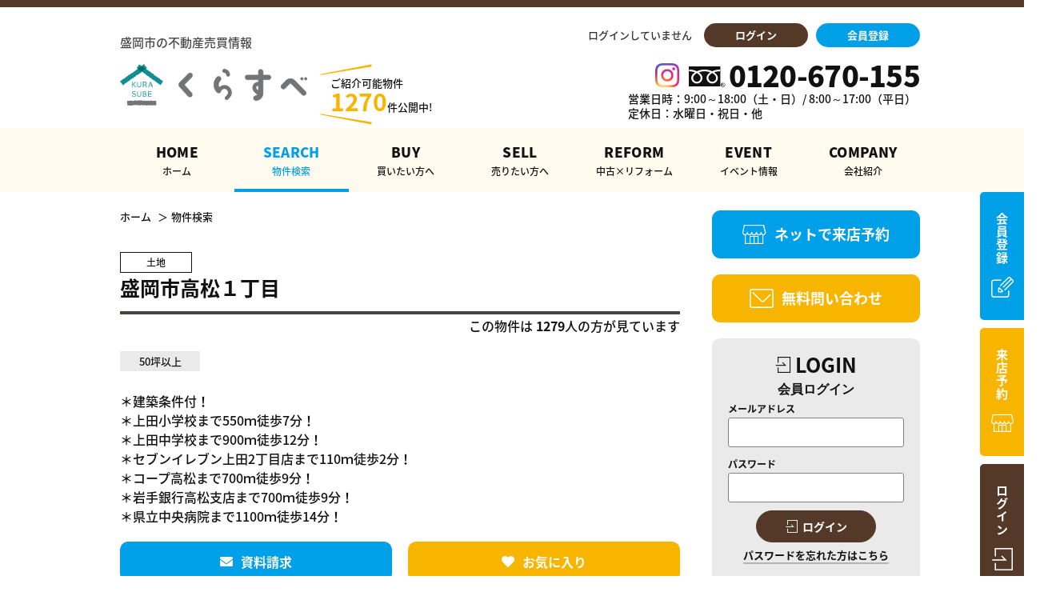

--- FILE ---
content_type: text/html; charset=UTF-8
request_url: https://www.kurasube.jp/estate/detail?no=1003229
body_size: 9332
content:
<!DOCTYPE html>
<html lang="ja">
<head>
    <meta charset="UTF-8">
    <meta http-equiv="X-UA-Compatible" content="IE=edge">
    <title>売地 盛岡市高松１丁目 ｜物件詳細｜盛岡市の土地・中古住宅・不動産情報なら、くらすべにお任せください！
</title>
    <meta name="description" content="くらすべ盛岡市の物件詳細ページ" />
    <meta name="csrf-token" content="3ThnduqOdbEsmGsbTdAmirt6CDQkXROPAqQ3eyOX">
<meta name="viewport" content="width=1366">
<meta name="format-detection" content="telephone=no,address=no,email=no">
<link rel="shortcut icon" href="https://www.kurasube.jp/favicon.ico" type="image/x-icon">
<link rel="apple-touch-icon" href="https://www.kurasube.jp/apple-touch-icon.png" sizes="180x180">
<link href="https://fonts.googleapis.com/earlyaccess/notosansjapanese.css" rel="stylesheet" />
<link rel="stylesheet" href="https://use.fontawesome.com/releases/v5.3.1/css/all.css" integrity="sha384-mzrmE5qonljUremFsqc01SB46JvROS7bZs3IO2EmfFsd15uHvIt+Y8vEf7N7fWAU" crossorigin="anonymous">
<link rel="stylesheet" href="https://www.kurasube.jp/res/css/style.css">
<link rel="stylesheet" href="https://www.kurasube.jp/packages/sweetalert/dist/sweetalert2.css">
<script src="https://www.kurasube.jp/res/js/vendor.bundle.js"></script>
<script src="//code.jquery.com/jquery-migrate-3.0.1.min.js"></script>
<script src="https://www.kurasube.jp/res/js/app.bundle.js"></script>
<script src="https://www.kurasube.jp/packages/phery.min.js"></script>
<script src="https://www.kurasube.jp/packages/spin.min.js"></script>
<script src="https://www.kurasube.jp/packages/sweetalert/dist/sweetalert2.min.js"></script>
<script src="https://www.kurasube.jp/packages/jquery.history.js"></script>
<script src="https://www.kurasube.jp/packages/common.js"></script>
<script>
  $.ajaxSetup( {
    headers: {
      'X-CSRF-TOKEN': $( 'meta[name="csrf-token"]' ).attr( 'content' )
    }
  } );
  $(function() {
      });
</script>
    <link rel="stylesheet" href="https://www.kurasube.jp/res/css/estate.css?20200730130429">
    <link rel="stylesheet" type="text/css" href="https://www.kurasube.jp/packages/lightbox2/css/lightbox.css">
    <!--  analytics -->
    <!-- Global site tag (gtag.js) - Google Analytics -->
<script async src="https://www.googletagmanager.com/gtag/js?id=UA-128662944-1"></script>
<script>
    window.dataLayer = window.dataLayer || [];
    function gtag(){dataLayer.push(arguments);}
    gtag('js', new Date());

    gtag('config', 'UA-128662944-1');
</script>
    <!-- / analytics -->
    <!-- Google Tag Manager -->
<script>(function(w,d,s,l,i){w[l]=w[l]||[];w[l].push({'gtm.start':
            new Date().getTime(),event:'gtm.js'});var f=d.getElementsByTagName(s)[0],
        j=d.createElement(s),dl=l!='dataLayer'?'&l='+l:'';j.async=true;j.src=
        'https://www.googletagmanager.com/gtm.js?id='+i+dl;f.parentNode.insertBefore(j,f);
    })(window,document,'script','dataLayer','GTM-PVM6ZBK');</script>
<!-- End Google Tag Manager -->
</head>

<body class="page-estate">
<!-- Google Tag Manager (noscript) -->
<noscript><iframe src="https://www.googletagmanager.com/ns.html?id=GTM-PVM6ZBK"
                  height="0" width="0" style="display:none;visibility:hidden"></iframe></noscript>
<!-- End Google Tag Manager (noscript) -->
<div id="container" class="l-container">
    <!--ヘッダー-->
    <header id="header" class="l-header">
    <div class="l-header__top">
        <div class="l-header__topline"></div>
        <div class="l-header__inner l-wrap">
            <div class="l-header__left">
                <h1 class="l-header__description">盛岡市の不動産売買情報</h1>
                <div class="l-header__logo">
                    <a href="https://www.kurasube.jp">
                        <img src="https://www.kurasube.jp/res/img/logo_kurasube.png" alt="くらすべ">
                    </a>
                </div>
                <div class="l-header__balloon">
                    <span class="text">ご紹介可能物件<br><strong>1270</strong>件公開中!</span>
                </div>
            </div>

            <div class="l-header__right">
                <div class="l-header__buttons">
                                            <span class="text u-mr-15">ログインしていません</span>
                        <a class="button01 l-header__button" href="https://www.kurasube.jp/member/login">ログイン</a>
                        <a class="button02 l-header__button" href="https://www.kurasube.jp/regist">会員登録</a>
                                    </div>

                <div class="l-header__tel">
                    <div class="l-header__tel__top">
                        <a class="insta" href="https://www.instagram.com/kurasube_iwaveni" target="_blank" rel="noopener"><img src="https://www.kurasube.jp/res/img/icon_insta.png" alt="インスタグラム"></a>
                        <i class="icon if if-freedial" aria-hidden="true"></i>
                        <span class="tel">0120-670-155</span>
                    </div>
                    <p class="ruby">営業日時：9:00～18:00（土・日）/ 8:00～17:00（平日）</p>
                    <p class="ruby">定休日：水曜日・祝日・他</p>
                </div>
            </div>
        </div>
    </div>

    <div class="l-gNavi">
        <ul class="l-gNavi__inner l-wrap">
            <li id="gnavi-home" class="l-gNavi__item"><a class="l-gNavi__link inner" href="https://www.kurasube.jp"><span class="en">HOME</span><span class="ja">ホーム</span></a></li>
            <li id="gnavi-estate" class="l-gNavi__item"><a class="l-gNavi__link inner" href="https://www.kurasube.jp/estate/search"><span class="en">SEARCH</span><span class="ja">物件検索</span></a></li>
            <li id="gnavi-buy" class="l-gNavi__item"><a class="l-gNavi__link inner" href="https://www.kurasube.jp/buy"><span class="en">BUY</span><span class="ja">買いたい方へ</span></a></li>
            <li id="gnavi-sell" class="l-gNavi__item"><a class="l-gNavi__link inner" href="https://www.kurasube.jp/sell"><span class="en">SELL</span><span class="ja">売りたい方へ</span></a></li>
            <li id="gnavi-reform" class="l-gNavi__item"><a class="l-gNavi__link inner" href="https://www.kurasube.jp/reform"><span class="en">REFORM</span><span class="ja">中古×リフォーム</span></a></li>
            <li id="gnavi-event" class="l-gNavi__item"><a class="l-gNavi__link inner" href="https://www.kurasube.jp/event"><span class="en">EVENT</span><span class="ja">イベント情報</span></a></li>
            <li id="gnavi-company" class="l-gNavi__item"><a class="l-gNavi__link inner" href="https://www.kurasube.jp/company"><span class="en">COMPANY</span><span class="ja">会社紹介</span></a></li>
        </ul>
    </div>
</header>
    <ul class="l-fixed">
    <li>
                    <a class="l-fixed__register" href="https://www.kurasube.jp/regist"><span class="text">会員登録</span><span class="icon"><i class="if if-pen"></i></span></a>
            </li>
    <li><a class="l-fixed__reserve" href="https://www.kurasube.jp/contact/reserve"><span class="text">来店予約</span><span class="icon"><i class="if if-house"></i></span></a></li>
    <li>
                    <a class="l-fixed__login" href="https://www.kurasube.jp/member/login"><span class="text">ログイン</span><span class="icon"><i class="if if-login"></i></span></a>
            </li>
</ul>
    <!--/ヘッダー-->
    <div id="content" class="l-content">
        <main id="main" class="l-main">
            <!-- pan -->
            <ol id="pan" class="l-breadcrumb">
                <li class="l-breadcrumb__item">
                    <a href="https://www.kurasube.jp">ホーム</a>
                </li>
                <li class="l-breadcrumb__item">物件検索</li>
            </ol>
            <!-- /pan -->
            <div class="l-main--contents">
                <article id="detail" class="detail">
                    <div class="detail__header">
                        <div class="detail__header__left">
                            
                        </div>
                        <div class="detail__header__right">
                            <div class="stamps">
                                <span class="c-seal02 c-seal02--m type">土地</span>
                                                                                            </div>
                            <h2 class="title">盛岡市高松１丁目</h2>
                        </div>
                    </div>

                    <div class="f12em" align="right">この物件は
                        <strong style="font-size:16px">1279</strong>人の方が見ています
                    </div>

                    <div class="detail__body">
                        <div class="detail__intro">
                            <div class="detail__status">
                                <div class="features">
                                                                            <span class="feature">50坪以上</span>
                                                                    </div>
                            </div>
                            <p class="detail__description">＊建築条件付！<br />
＊上田小学校まで550ｍ徒歩7分！<br />
＊上田中学校まで900ｍ徒歩12分！<br />
＊セブンイレブン上田2丁目店まで110ｍ徒歩2分！<br />
＊コープ高松まで700ｍ徒歩9分！<br />
＊岩手銀行高松支店まで700ｍ徒歩9分！<br />
＊県立中央病院まで1100ｍ徒歩14分！</p>
                            <p class="detail__description"></p>
                            <div class="buttonBlock">
                                <a class="button c-button01 c-button01--main" href="https://www.kurasube.jp/contact/bukken?no[]=1003229"><i class="fas fa-envelope"></i>資料請求</a>
                                <a class="button c-button01 c-button01--accent" data-loading="body" href="https://www.kurasube.jp/s/favorite/ajax_gateway" data-phery-args="{&quot;no&quot;:&quot;1003229&quot;}" data-phery-remote="ajax_add_favorite" onclick="return false;" ><i class="fas fa-heart"></i>お気に入り </a>
                            </div>
                        </div>

                        <div class="gallery">
                                                                                                                    <div class="gallery__item">
                                    <a class="gallery__photo" data-lightbox="roadphoto" data-title="" href="https://new.bukken1.com/image/bukken/101/1189794/800/600/8WE5XxYNstW7Eh8x7Hs8tNsCEFANOxvd.jpg">
                                        <i class="zoomIcon fas fa-search-plus" aria-hidden="true"></i>
                                        <img alt="" src="https://new.bukken1.com/image/bukken/101/1189794/338/222/8WE5XxYNstW7Eh8x7Hs8tNsCEFANOxvd.jpg" class="Limg">
                                    </a>
                                </div>
                                                                                                            </div>

                        <div class="buttonBlock">
                            <a class="button c-button01 c-button01--main" href="https://www.kurasube.jp/contact/bukken?no[]=1003229"><i class="fas fa-envelope"></i>資料請求</a>
                            <a class="button c-button01 c-button01--accent" data-loading="body" href="https://www.kurasube.jp/s/favorite/ajax_gateway" data-phery-args="{&quot;no&quot;:&quot;1003229&quot;}" data-phery-remote="ajax_add_favorite" onclick="return false;" ><i class="fas fa-heart"></i>お気に入り </a>
                        </div>

                        <section class="detail__section">
                            <h2 class="c-heading03 detail__section__heading u-ta-l">物件概要</h2>
                            <table class="c-table03">
    <tbody>
        <tr class="c-table03__row">
            <th class="c-table03__heading">所在地</th>
            <td class="c-table03__data">盛岡市高松１丁目</td>
            <th class="c-table03__heading">価格</th>
            <td class="c-table03__data">
                            1,000万円
                          </td>
        </tr>

        <tr class="c-table03__row">
            <th class="c-table03__heading">交通</th>
            <td class="c-table03__data">
                                    <p>バス停上田2丁目　まで 徒歩9分</p>
                                                            </td>
            <th class="c-table03__heading">土地面積</th>
            <td class="c-table03__data">公簿 380.00㎡（114.95坪）</td>
        </tr>

        <tr class="c-table03__row">
            <th class="c-table03__heading">小学校区</th>
            <td class="c-table03__data">上田 ( 550m )</td>
            <th class="c-table03__heading">中学校区</th>
            <td class="c-table03__data">上田 ( 900m )</td>
        </tr>

        <tr class="c-table03__row">
            <th class="c-table03__heading">セットバック</th>
            <td class="c-table03__data">有り</td>
            <th class="c-table03__heading">私道負担</th>
            <td class="c-table03__data">あり</td>
        </tr>

        <tr class="c-table03__row">
            <th class="c-table03__heading">土地権利</th>
            <td class="c-table03__data">所有権</td>
            <th class="c-table03__heading">建築条件</th>
            <td class="c-table03__data">あり</td>
        </tr>

        <tr class="c-table03__row">
            <th class="c-table03__heading">地目</th>
            <td class="c-table03__data">その他</td>
            <th class="c-table03__heading">都市計画</th>
            <td class="c-table03__data"></td>
        </tr>

        <tr class="c-table03__row">
            <th class="c-table03__heading">用途地域</th>
            <td class="c-table03__data"></td>
            <th class="c-table03__heading">用途地域２</th>
            <td class="c-table03__data"></td>
        </tr>

        <tr class="c-table03__row">
            <th class="c-table03__heading">建ぺい率</th>
            <td class="c-table03__data">
                %
                            </td>
            <th class="c-table03__heading">容積率</th>
            <td class="c-table03__data">
                %
                            </td>
        </tr>

        <tr class="c-table03__row">
            <th class="c-table03__heading">上水道</th>
            <td class="c-table03__data"></td>
            <th class="c-table03__heading">下水道</th>
            <td class="c-table03__data"></td>
        </tr>

        <tr class="c-table03__row">
            <th class="c-table03__heading">ガス</th>
            <td class="c-table03__data"></td>
            <th class="c-table03__heading">現況</th>
            <td class="c-table03__data">更地</td>
        </tr>

        <tr class="c-table03__row">
            <th class="c-table03__heading">取引態様</th>
            <td class="c-table03__data">仲介</td>
            <th class="c-table03__heading">明渡</th>
            <td class="c-table03__data">
                            即時 ／現況渡し
            </td>
        </tr>


        <tr class="c-table03__row">
            <th class="c-table03__heading">設備・条件</th>
            <td class="c-table03__data" colspan="3"></td>
        </tr>

        <tr class="c-table03__row">
            <th class="c-table03__heading">備考</th>
            <td class="c-table03__data" colspan="3">
                            地勢：平坦一部斜面、地目：原野
            </td>
        </tr>
    </tbody>
</table>

    <div class="c-box u-mb-30">
        建築条件付きの土地につきましては、土地売買契約締結後3カ月以内に当社の指定する建設業者と請負契約が成立しない場合には土地売買契約は解除され、受領した金額は全額無利息でお返しします。
    </div>

                            <a class="button c-button01 c-button01--sub help" href="https://www.kurasube.jp/other/help"><i class="if if-question_mark" aria-hidden="true"></i>不動産用語集</a>

                            <p class="u-mt-5 u-mb-30">弊社では、売主様に配慮し、物件所在地を掲載していない物件がございます。<br>詳細については、お気軽にお問合せください。</p>
                            <p class="u-mt-0 u-mb-30">（物件番号： 1003229）</p>
                            <p class="u-mt-0 u-mb-70">【更新年月日】2025年05月24日
                              <br>【次回更新日】2026年01月24日
                                                          </p>
                        </section>

                        <section class="p-mapCanvas">
  <span class="js-open-map p-mapCanvas__button c-button01 c-button01--main  c-button01--m " id="click_map">周辺地図を確認する</span>
  <div class="p-mapCanvas__out u-mt-15" id="wrap-map-canvas">
    <div id="map-canvas" class="p-mapCanvas__out__inner">
      <div class="p-mapCanvas__out__icon"><i class="fas fa-spinner fa-spin"></i></div>
    </div>
  </div>
</section>

                        <div class="buttonBlock">
                            <a class="button c-button01 c-button01--main" href="https://www.kurasube.jp/contact/bukken?no[]=1003229"><i class="fas fa-envelope"></i>資料請求</a>
                            <a class="button c-button01 c-button01--accent" data-loading="body" href="https://www.kurasube.jp/s/favorite/ajax_gateway" data-phery-args="{&quot;no&quot;:&quot;1003229&quot;}" data-phery-remote="ajax_add_favorite" onclick="return false;" ><i class="fas fa-heart"></i>お気に入り </a>
                        </div>
                      <div class="tokki"><h4>特記事項</h4>
                        <p>※不動産物件情報は最新のデータの掲載を心がけていますが、データの書き換えの都合上、売却済みなどの場合はご容赦ください。 ※掲載されている不動産物件データが現況と異なる場合は現況を優先します。</p>
                      </div>
                    </div>
                </article>
            </div>
        </main>
        <div id="side" class="l-side">
            <div class="l-side__wrap">
	<div class="bnr l-side__bnr">
    <a class="button c-button01 c-button01--l c-button01--nobullet c-button01--main" href="https://www.kurasube.jp/contact/reserve"><i class="if if-house" aria-hidden="true"></i>ネットで来店予約</a>
    <a class="button c-button01 c-button01--l c-button01--nobullet c-button01--accent" href="https://www.kurasube.jp/contact"><i class="if if-mail" aria-hidden="true"></i>無料問い合わせ</a>
</div>
	<section class="l-side__section">
      <h3 class="l-side__heading01">
      <span class="l-side__heading01__en"><i class="if if-login"></i>LOGIN</span>
      <span class="l-side__heading01__ja">会員ログイン</span>
    </h3>
    <form class="l-side__box" method="POST" id="login_form">
      <input type="hidden" name="_token" value="3ThnduqOdbEsmGsbTdAmirt6CDQkXROPAqQ3eyOX">
      <dl>
        <dt>メールアドレス</dt>
        <dd><label><input class="c-textbox" type="text" size="20" id="login_id" name="login_id"></label></dd>
        <dt>パスワード</dt>
        <dd><label><input class="c-textbox" type="password" size="20" id="password" name="password"></label></dd>
      </dl>
      <div class="btn u-mt-10 u-ta-c"><a class="button c-button01 c-button01--s c-button01--nobullet c-button01--sub" data-loading="body" href="https://www.kurasube.jp/member/ajax_gateway" data-phery-related="#login_form" data-phery-remote="ajax_login" onclick="return false;" ><i class="if if-login"></i>ログイン </a></div>
      <p class="u-ta-c u-mt-0 u-pb-20"><a class="linkText" href="https://www.kurasube.jp/member/password">パスワードを忘れた方はこちら</a></p>
    </form>
  </section>
	<section class="l-side__section">
  <h3 class="l-side__heading01">
    <span class="l-side__heading01__en"><i class="if if-Lupe"></i>SEARCH</span>
    <span class="l-side__heading01__ja">物件検索</span>
  </h3>
  <form class="l-side__box" method="POST" action="https://www.kurasube.jp/estate/result">
    <input type="hidden" name="_token" value="3ThnduqOdbEsmGsbTdAmirt6CDQkXROPAqQ3eyOX">
    <input type="hidden" name="from" value="squeeze" />
    <ul class="checkList">
                    <section class="bukkenType">
          <h4 class="l-side__heading02">種別を選択</h4>
          <ul class="checkList">
                          <li>
                <label class="c-checkbox"><input class="c-checkbox__input" name="bukken_type[]" type="checkbox" value="01"><span class="c-checkbox__parts">土地</span></label>
              </li>
                          <li>
                <label class="c-checkbox"><input class="c-checkbox__input" name="bukken_type[]" type="checkbox" value="02"><span class="c-checkbox__parts">一戸建て</span></label>
              </li>
                          <li>
                <label class="c-checkbox"><input class="c-checkbox__input" name="bukken_type[]" type="checkbox" value="03"><span class="c-checkbox__parts">マンション</span></label>
              </li>
                          <li>
                <label class="c-checkbox"><input class="c-checkbox__input" name="bukken_type[]" type="checkbox" value="10"><span class="c-checkbox__parts">収益物件</span></label>
              </li>
                      </ul>
        </section>
          </ul>

          <section class="area">
        <h4 class="l-side__heading02">エリアを選択</h4>
        <ul class="checkList">
                      <li>
              <label class="c-checkbox">
                <input class="c-checkbox__input" name="area[]" type="checkbox" value="1" />
                <span class="c-checkbox__parts">盛岡市</span>
              </label>
            </li>
                      <li>
              <label class="c-checkbox">
                <input class="c-checkbox__input" name="area[]" type="checkbox" value="2" />
                <span class="c-checkbox__parts">滝沢市</span>
              </label>
            </li>
                      <li>
              <label class="c-checkbox">
                <input class="c-checkbox__input" name="area[]" type="checkbox" value="4" />
                <span class="c-checkbox__parts">紫波郡紫波町</span>
              </label>
            </li>
                      <li>
              <label class="c-checkbox">
                <input class="c-checkbox__input" name="area[]" type="checkbox" value="8" />
                <span class="c-checkbox__parts">岩手郡雫石町</span>
              </label>
            </li>
                      <li>
              <label class="c-checkbox">
                <input class="c-checkbox__input" name="area[]" type="checkbox" value="9" />
                <span class="c-checkbox__parts">釜石市</span>
              </label>
            </li>
                  </ul>
      </section>
    
    <section class="price">
      <h4 class="l-side__heading02">価格を選択</h4>
      <div class="price__box">
        <select name="price_start" id="price_start" class="c-selectbox u-w-full"><option value="" selected="selected">下限なし</option><option value="500">500万円以上</option><option value="1000">1000万円以上</option><option value="1500">1500万円以上</option><option value="2000">2000万円以上</option><option value="2500">2500万円以上</option><option value="3000">3000万円以上</option><option value="3500">3500万円以上</option><option value="4000">4000万円以上</option><option value="4500">4500万円以上</option><option value="5000">5000万円以上</option><option value="6000">6000万円以上</option><option value="7000">7000万円以上</option><option value="8000">8000万円以上</option><option value="9000">9000万円以上</option><option value="10000">一億円以上</option></select><br>
        <span>〜</span><br>
        <select name="price_end" id="price_end" class="c-selectbox u-w-full"><option value="500">500万円未満</option><option value="1000">1000万円未満</option><option value="1500">1500万円未満</option><option value="2000">2000万円未満</option><option value="2500">2500万円未満</option><option value="3000">3000万円未満</option><option value="3500">3500万円未満</option><option value="4000">4000万円未満</option><option value="4500">4500万円未満</option><option value="5000">5000万円未満</option><option value="6000">6000万円未満</option><option value="7000">7000万円未満</option><option value="8000">8000万円未満</option><option value="9000">9000万円未満</option><option value="10000">一億円未満</option><option value="" selected="selected">上限なし</option></select>
      </div>
    </section>

    <section class="tokutyo">
      <h4 class="l-side__heading02 js-accordion">こだわり検索<span class="plus-button"></span></h4>
      <ul class="checkList">
                  <li>
            <label class="c-checkbox" for="search_feature_01">
              <input class="c-checkbox__input" name="tokutyo[]" type="checkbox" id="search_feature_01" value="01" />
              <span class="c-checkbox__parts">築10年以内</span>
            </label>
          </li>
                  <li>
            <label class="c-checkbox" for="search_feature_02">
              <input class="c-checkbox__input" name="tokutyo[]" type="checkbox" id="search_feature_02" value="02" />
              <span class="c-checkbox__parts">南向き</span>
            </label>
          </li>
                  <li>
            <label class="c-checkbox" for="search_feature_03">
              <input class="c-checkbox__input" name="tokutyo[]" type="checkbox" id="search_feature_03" value="03" />
              <span class="c-checkbox__parts">リフォーム済</span>
            </label>
          </li>
                  <li>
            <label class="c-checkbox" for="search_feature_04">
              <input class="c-checkbox__input" name="tokutyo[]" type="checkbox" id="search_feature_04" value="04" />
              <span class="c-checkbox__parts">駅徒歩10分以内</span>
            </label>
          </li>
                  <li>
            <label class="c-checkbox" for="search_feature_05">
              <input class="c-checkbox__input" name="tokutyo[]" type="checkbox" id="search_feature_05" value="05" />
              <span class="c-checkbox__parts">駐車場2台可</span>
            </label>
          </li>
                  <li>
            <label class="c-checkbox" for="search_feature_06">
              <input class="c-checkbox__input" name="tokutyo[]" type="checkbox" id="search_feature_06" value="06" />
              <span class="c-checkbox__parts">ペット可</span>
            </label>
          </li>
                  <li>
            <label class="c-checkbox" for="search_feature_07">
              <input class="c-checkbox__input" name="tokutyo[]" type="checkbox" id="search_feature_07" value="07" />
              <span class="c-checkbox__parts">50坪以上</span>
            </label>
          </li>
                  <li>
            <label class="c-checkbox" for="search_feature_08">
              <input class="c-checkbox__input" name="tokutyo[]" type="checkbox" id="search_feature_08" value="08" />
              <span class="c-checkbox__parts">4LDK以上</span>
            </label>
          </li>
                  <li>
            <label class="c-checkbox" for="search_feature_09">
              <input class="c-checkbox__input" name="tokutyo[]" type="checkbox" id="search_feature_09" value="09" />
              <span class="c-checkbox__parts">二世帯住宅向き</span>
            </label>
          </li>
                  <li>
            <label class="c-checkbox" for="search_feature_10">
              <input class="c-checkbox__input" name="tokutyo[]" type="checkbox" id="search_feature_10" value="10" />
              <span class="c-checkbox__parts">接道6ｍ以上</span>
            </label>
          </li>
                  <li>
            <label class="c-checkbox" for="search_feature_11">
              <input class="c-checkbox__input" name="tokutyo[]" type="checkbox" id="search_feature_11" value="11" />
              <span class="c-checkbox__parts">高層階</span>
            </label>
          </li>
                  <li>
            <label class="c-checkbox" for="search_feature_12">
              <input class="c-checkbox__input" name="tokutyo[]" type="checkbox" id="search_feature_12" value="12" />
              <span class="c-checkbox__parts">駐車場１台無料</span>
            </label>
          </li>
                  <li>
            <label class="c-checkbox" for="search_feature_13">
              <input class="c-checkbox__input" name="tokutyo[]" type="checkbox" id="search_feature_13" value="13" />
              <span class="c-checkbox__parts">南面バルコニー</span>
            </label>
          </li>
                  <li>
            <label class="c-checkbox" for="search_feature_14">
              <input class="c-checkbox__input" name="tokutyo[]" type="checkbox" id="search_feature_14" value="14" />
              <span class="c-checkbox__parts">オートロック</span>
            </label>
          </li>
                  <li>
            <label class="c-checkbox" for="search_feature_15">
              <input class="c-checkbox__input" name="tokutyo[]" type="checkbox" id="search_feature_15" value="15" />
              <span class="c-checkbox__parts">上下水道完備</span>
            </label>
          </li>
                  <li>
            <label class="c-checkbox" for="search_feature_16">
              <input class="c-checkbox__input" name="tokutyo[]" type="checkbox" id="search_feature_16" value="16" />
              <span class="c-checkbox__parts">バリアフリー</span>
            </label>
          </li>
                  <li>
            <label class="c-checkbox" for="search_feature_17">
              <input class="c-checkbox__input" name="tokutyo[]" type="checkbox" id="search_feature_17" value="17" />
              <span class="c-checkbox__parts">角部屋</span>
            </label>
          </li>
                  <li>
            <label class="c-checkbox" for="search_feature_18">
              <input class="c-checkbox__input" name="tokutyo[]" type="checkbox" id="search_feature_18" value="18" />
              <span class="c-checkbox__parts">オール電化</span>
            </label>
          </li>
                  <li>
            <label class="c-checkbox" for="search_feature_19">
              <input class="c-checkbox__input" name="tokutyo[]" type="checkbox" id="search_feature_19" value="19" />
              <span class="c-checkbox__parts">オール電化住宅</span>
            </label>
          </li>
                  <li>
            <label class="c-checkbox" for="search_feature_20">
              <input class="c-checkbox__input" name="tokutyo[]" type="checkbox" id="search_feature_20" value="20" />
              <span class="c-checkbox__parts">建売</span>
            </label>
          </li>
              </ul>
    </section>

    <div class="u-mt-20 u-pb-20">
      <button type="submit" class="button c-button01 c-button01--s c-button01--nobullet c-button01--sub"><i class="if if-Lupe"></i>物件検索</button>
    </div>
  </form>
</section>

<script>
  $(function () {
    $('.js-accordion').click(function(){
      if($(this).next().not(':animated').length >= 1){
        if ($(this).next().is(':hidden')) {
          $(this).addClass('is-active');
        } else {
          $(this).removeClass('is-active');
        }
        $(this).next().slideToggle();
      }
    });
  });
</script>
</div>
        </div>
    </div>
    <!--フッター-->
    <div id="fb-root"></div>
<script>(function(d, s, id) {
        var js, fjs = d.getElementsByTagName(s)[0];
        if (d.getElementById(id)) return;
        js = d.createElement(s); js.id = id;
        js.src = 'https://connect.facebook.net/ja_JP/sdk.js#xfbml=1&version=v3.2';
        fjs.parentNode.insertBefore(js, fjs);
    }(document, 'script', 'facebook-jssdk'));
</script>
<div id="contact" class="p-information">
    <div class="p-information__inner">
        <a class="totop js-smoothScroll" href="#container"><i class="fas fa-chevron-up"></i></a>
        <div class="p-information__top">
            <div class="p-information__left">
                <p class="p-information__description">盛岡市の不動産売買情報</p>
                <div class="logo">
                    <a href="/">
                        <img src="https://www.kurasube.jp/res/img/logo_kurasube.png" alt="くらすべ" width="262" loading="lazy">
                    </a>
                </div>
                <div class="insta">
                    <span>snsをフォロー</span>
                    <div>
                        <a href="https://www.instagram.com/kurasube_iwaveni/" target="_blank" rel="noopener"><img src="https://www.kurasube.jp/res/img/icon_insta.png" alt="インスタグラム"></a>
                    </div>
                </div>
            </div>

            <div class="p-information__center">
                <p class="textTop">HPを見たと言ってお気軽にお問い合わせください</p>
                <div class="tel"><i class="if if-freedial"></i>0120-670-155</div>
                <p class="textBottom">営業日時：9:00～18:00（土・日）/ 8:00～17:00（平日）</p>
                <p class="textBottom">定休日：水曜日・祝日・他</p>
                <p class="textBottom">〒020-0133　岩手県盛岡市青山一丁目18-8</p>
            </div>

            <div class="p-information__right">
                <div class="bnr">
                    <a href="http://www.iwaveni.net/"  target="_blank">
                        <img src="https://www.kurasube.jp/res/img/bnr_iwabeni.jpg" alt="株式会社イワベニ　くらすべ事業部　（ジオリーブグループ）" loading="lazy" class="bnr01">
                    </a>
                </div>
                <div class="buttons">
                    <a class="button contactBtn c-button01 c-button01--xl c-button01--nobullet c-button01--accent" href="https://www.kurasube.jp/contact">
                        問い合わせ
                    </a>
                    <a class="button reserveBtn c-button01 c-button01--xl c-button01--nobullet c-button01--main" href="https://www.kurasube.jp/contact/reserve">
                        来店予約
                    </a>
                </div>
            </div>
        </div>
    </div>
</div><!-- p-information -->

<footer id="footer" class="l-footer">
    <div class="l-wrap">
        <ul class="l-footer__navi">
            <li class="item"><a href="https://www.kurasube.jp/buy">買いたい方へ</a></li>
            <li class="item"><a href="https://www.kurasube.jp/sell">売りたい方へ</a></li>
            <li class="item"><a href="https://www.kurasube.jp/reform">中古×リフォーム</a></li>
            <li class="item"><a href="https://www.kurasube.jp/company">会社紹介</a></li>
            <li class="item"><a href="https://www.kurasube.jp/other/privacy">プライバシーポリシー</a></li>
            <li class="item"><a href="https://www.kurasube.jp/other/sitemap">サイトマップ</a></li>
        </ul>
        <div class="l-footer__copy">&copy; 2018 <a href="https://www.kurasube.jp">株式会社イワベニ　くらすべ事業部　（ジオリーブグループ）</a> co.,ltd All rights reserved.</div>
    </div>
</footer>
    <!--/フッター-->
</div>

<script src="https://www.kurasube.jp/packages/lightbox2/js/lightbox.min.js"></script>
<script>
    $(function() {
        $('.js-goInquiry').click( function(){
            var q = getUrlVars();
            window.location.href = "https://www.kurasube.jp/contact/bukken?no[]=" + q["no"]
        } );
        $('#click_map').on('click', function(){
  $(this).off('click');
  $(this).attr('id', 'click_map_opened');
  $('body').append('<script src="https://maps.googleapis.com/maps/api/js?key=AIzaSyD1KozvDmQFuGBGwcfYjZ2kVTvA8VZRZRg&callback=initMap"><\/script>');
  $('#wrap-map-canvas').slideDown();
});
    });
    function initMap() {
        var geocoder = new google.maps.Geocoder();
        geocoder.geocode(
            {
                'address': '盛岡市高松',
                'region': 'jp'
            },
            function (results, status) {
                if (status == google.maps.GeocoderStatus.OK) {
                    var map_tag = document.getElementById('map-canvas');
                    var map_location = new google.maps.LatLng(results[0].geometry.location.lat(),results[0].geometry.location.lng());
                    var map_options =
                        {
                            zoom: 14,//縮尺
                            center: map_location,
                            disableDefaultUI: false,
                            mapTypeId: google.maps.MapTypeId.ROADMAP,
                            scaleControl: true
                        };
                    //マップを表示する
                    var map = new google.maps.Map(map_tag, map_options);
                                            }
            }
        );
    }
</script>
</body>
</html>


--- FILE ---
content_type: text/css
request_url: https://www.kurasube.jp/res/css/style.css
body_size: 18942
content:
@font-face{font-family:"Arciform";src:url("/res/fonts/Arciform.ttf") format("truetype"),url("/res/fonts/Arciform.woff") format("woff"),url("/res/fonts/Arciform.woff2") format("woff2")}html{line-height:1.15;-ms-text-size-adjust:100%;-webkit-text-size-adjust:100%}h1{font-size:2em;margin:0.67em 0}hr{-webkit-box-sizing:content-box;box-sizing:content-box;height:0;overflow:visible}main{display:block}pre{font-family:monospace, monospace;font-size:1em}a{background-color:transparent;-webkit-text-decoration-skip:objects}abbr[title]{text-decoration:underline;-webkit-text-decoration:underline dotted;text-decoration:underline dotted}b,
strong{font-weight:bolder}code,
kbd,
samp{font-family:monospace, monospace;font-size:1em}small{font-size:80%}img{border-style:none}svg:not(:root){overflow:hidden}button,
input,
optgroup,
select,
textarea{margin:0}button{overflow:visible;text-transform:none}button,
[type="button"],
[type="reset"],
[type="submit"]{-webkit-appearance:button}button::-moz-focus-inner,
[type="button"]::-moz-focus-inner,
[type="reset"]::-moz-focus-inner,
[type="submit"]::-moz-focus-inner{border-style:none;padding:0}button:-moz-focusring,
[type="button"]:-moz-focusring,
[type="reset"]:-moz-focusring,
[type="submit"]:-moz-focusring{outline:1px dotted ButtonText}fieldset{padding:0.35em 0.75em 0.625em}input{overflow:visible}legend{-webkit-box-sizing:border-box;box-sizing:border-box;color:inherit;display:table;max-width:100%;padding:0;white-space:normal}progress{display:inline-block;vertical-align:baseline}select{text-transform:none}textarea{overflow:auto}[type="checkbox"],
[type="radio"]{-webkit-box-sizing:border-box;box-sizing:border-box;padding:0}[type="number"]::-webkit-inner-spin-button,
[type="number"]::-webkit-outer-spin-button{height:auto}[type="search"]{-webkit-appearance:textfield;outline-offset:-2px}[type="search"]::-webkit-search-cancel-button,
[type="search"]::-webkit-search-decoration{-webkit-appearance:none}::-webkit-file-upload-button{-webkit-appearance:button;font:inherit}details{display:block}summary{display:list-item}template{display:none}[hidden]{display:none}body{background-color:#fff;color:#111;font-family:"Noto Sans Japanese",sans-serif;font-size:16px;font-weight:500;line-height:1.75;margin:0;-moz-osx-font-smoothing:grayscale;-webkit-font-smoothing:antialiased;word-wrap:break-word;min-width:1300px}*,*::before,*::after{-webkit-box-sizing:border-box;box-sizing:border-box}ul,li{list-style:none}h1,h2,h3,h4,h5,h6{margin:0 auto}p{margin:0;text-align:left}img{vertical-align:middle}main a{border-bottom:1px solid #004ea2;padding:0 0 1px;color:#004ea2;text-decoration:none;display:inline-block;position:relative}input,select,textarea{font-size:14px;font-size:.875rem}select{font-size:14px;font-size:.875rem;line-height:2.4285714286;height:36px;padding-top:0 !important;padding-bottom:0 !important}button{font-family:"Noto Sans Japanese",sans-serif}@font-face{font-family:"myiconfont";src:url("/res/fonts/myiconfont.eot?c=1554973326149");src:url("/res/fonts/myiconfont.eot?#iefix&c=1554973326149") format("embedded-opentype"),url("/res/fonts/myiconfont.woff?c=1554973326149") format("woff"),url("/res/fonts/myiconfont.ttf?c=1554973326149") format("truetype");font-weight:normal;font-style:normal}.if{display:inline-block;font:normal normal normal 1em/1 "myiconfont";text-rendering:auto;-webkit-font-smoothing:antialiased;-moz-osx-font-smoothing:grayscale}.if-Heart::before{content:"\EA01"}.if-Lupe::before{content:"\EA02"}.if-building::before{content:"\EA03"}.if-building02::before{content:"\EA04"}.if-calendar::before{content:"\EA05"}.if-check::before{content:"\EA06"}.if-clock::before{content:"\EA07"}.if-facebook::before{content:"\EA08"}.if-favorite::before{content:"\EA09"}.if-freedial::before{content:"\EA0A"}.if-home_01::before{content:"\EA0B"}.if-home_02::before{content:"\EA0C"}.if-house::before{content:"\EA0D"}.if-house02::before{content:"\EA0E"}.if-house03::before{content:"\EA0F"}.if-human::before{content:"\EA10"}.if-instagram::before{content:"\EA11"}.if-key_01::before{content:"\EA12"}.if-key_02::before{content:"\EA13"}.if-key_03::before{content:"\EA14"}.if-letter::before{content:"\EA15"}.if-lock::before{content:"\EA16"}.if-login::before{content:"\EA17"}.if-mail::before{content:"\EA18"}.if-map::before{content:"\EA19"}.if-mapmark::before{content:"\EA1A"}.if-member::before{content:"\EA1B"}.if-memo::before{content:"\EA1C"}.if-pen::before{content:"\EA1D"}.if-phone::before{content:"\EA1E"}.if-pickup::before{content:"\EA1F"}.if-question_mark::before{content:"\EA20"}.if-rump::before{content:"\EA21"}.if-school::before{content:"\EA22"}.if-search01::before{content:"\EA23"}.if-search02::before{content:"\EA24"}.if-shop::before{content:"\EA25"}.if-tree::before{content:"\EA26"}.if-tv::before{content:"\EA27"}.if-voice::before{content:"\EA28"}.c-alert01__header{margin-bottom:20px}.c-alert01__texts{margin:0 0 20px}.c-alert01__texts__item:not(:last-child){margin:0 0 10px}.c-alert01__texts__item--center{text-align:center}.c-alert01__buttons{display:-webkit-box;display:-ms-flexbox;display:flex;-webkit-box-pack:center;-ms-flex-pack:center;justify-content:center;gap:10px}.c-alert01__buttons__item{-webkit-box-flex:1;-ms-flex:1 1;flex:1 1}.c-alert01__buttons__item__inner{font-size:18px;font-size:1.125rem;line-height:1}.c-alert01__footer{margin-top:20px;font-size:12px;font-size:.75rem;line-height:1.5}.c-alert01__footer a{color:#00a0e9;text-decoration:none}.c-alert01__footer a:hover{text-decoration:underline}.c-blockquote01{border:3px solid #dcdcdc;border-radius:8px;margin:0;padding:30px 95px 80px 80px;font-style:italic;font-size:16px;font-size:1rem;line-height:1.5;color:#818181;position:relative}.c-blockquote01__src{font-style:italic;font-size:16px;font-size:1rem;line-height:1;text-align:right;position:absolute;right:40px;bottom:30px}.c-blockquote01__src::before{content:"―"}.c-blockquote01::before{content:"”";font-style:normal;font-size:72px;font-size:4.5rem;line-height:1.1805555556;color:#fff;display:inline-block;position:absolute;top:30px;left:15px;width:55px;height:55px;border-radius:50%;background-color:#dcdcdc;text-align:center}.c-blockquote02{background-color:#fff;border-left:8px solid #bfbfbf;margin:0;padding:5px 150px 35px 25px;font-style:italic;font-size:16px;font-size:1rem;line-height:1.5;color:#111;position:relative}.c-blockquote02__src{font-style:italic;font-size:16px;font-size:1rem;line-height:1;text-align:right;color:#111;position:absolute;right:0;bottom:0}.c-blockquote02__src::before{content:"―"}.c-blockquote02::before{content:"”";font-style:normal;font-size:100px;font-size:6.25rem;line-height:1;color:#bfbfbf;display:inline-block;position:absolute;top:7px;right:0}.c-button01{background-color:#fff;border-width:1px;border-style:solid;margin:0 auto;font-weight:700;font-size:20px;font-size:1.25rem;line-height:1;color:#fff;text-decoration:none;display:-webkit-box;display:-ms-flexbox;display:flex;-webkit-box-pack:center;-ms-flex-pack:center;justify-content:center;-webkit-box-align:center;-ms-flex-align:center;align-items:center;position:relative;cursor:pointer}.c-button01::after{content:'';background:url(../img/bg_button_arrow.png) no-repeat;margin-left:20px;width:15px;height:22px;display:inline-block}.c-button01--xl{border-radius:10px;height:90px;font-size:20px;font-size:1.25rem;line-height:1}.c-button01--l{border-radius:10px;height:90px;font-size:18px;font-size:1.125rem;line-height:1}.c-button01--m{border-radius:10px;height:52px;font-size:18px;font-size:1.125rem;line-height:1}.c-button01--m::after{background-size:40%;background-position:right;width:15px;height:9px;margin-left:10px}.c-button01--s{border-radius:10px;height:40px;font-size:13px;font-size:.8125rem;line-height:1}.c-button01--s::after{background-size:40%;background-position:right;width:15px;height:9px;margin-left:1px}.c-button01--main{background-color:#00a0e9;border-color:#00a0e9;color:#fff}.c-button01--main--w{background-color:#fff;border-color:#00a0e9;color:#111}.c-button01--sub{background-color:#543929;border-color:#543929;color:#fff}.c-button01--sub--w{background-color:#fff;border-color:#543929;color:#111}.c-button01--accent{background-color:#f8b500;border-color:#f8b500;color:#fff}.c-button01--accent--w{background-color:#fff;border-color:#f8b500;color:#111}.c-button01--nobullet:after{display:none}.c-button01:hover{opacity:.6;filter:alpha(opacity=60)}.c-button01:focus{outline:none}.c-card{background-color:#fff;border:1px solid #a0a0a0;-webkit-box-flex:0;-ms-flex:0 0 310px;flex:0 0 310px;text-align:center;position:relative}.c-card a{border:none;margin:0;padding:0;text-decoration:none}.c-card a:hover{opacity:0.6}.c-card__wrap{display:block;color:#111;text-decoration:none}.c-card__photo{width:100%;height:232px;border-bottom:1px solid #a0a0a0;position:relative}.c-card__photo img{height:100%;width:100%;-o-object-fit:contain;object-fit:contain;font-family:'object-fit: contain;'}.c-card__ribbon{font-weight:500;width:60px;height:60px;font-size:14px;font-size:.875rem;line-height:1.2857142857;color:#fff;display:-webkit-box;display:-ms-flexbox;display:flex;-webkit-box-pack:center;-ms-flex-pack:center;justify-content:center;-webkit-box-align:center;-ms-flex-align:center;align-items:center;position:absolute;top:-1px;left:-1px;z-index:2}.c-card__ribbon--new{background-color:transparent;-webkit-box-align:baseline;-ms-flex-align:baseline;align-items:baseline;-webkit-box-pack:initial;-ms-flex-pack:initial;justify-content:initial;width:71px;height:71px;padding:8px}.c-card__ribbon--new::after{content:"";width:0;height:0;border-style:solid;border-width:71px 71px 0 0;border-color:#f8b500 transparent transparent transparent;position:absolute;z-index:-1;top:0;left:0}.c-card__ribbon--pricedown{background-color:#a1c213}.c-card__ribbon--sold,.c-card__ribbon--nego{top:0;bottom:0;left:0;right:0;width:100%;height:100%}.c-card__ribbon--sold .band,.c-card__ribbon--nego .band{-webkit-transform:rotate(-18deg);transform:rotate(-18deg);width:100%;font-size:34px;font-size:2.125rem;padding:15px 0 15px 15px;letter-spacing:0.5em;border:solid 3px #FFF;margin:15px;text-align:center}.c-card__ribbon--sold{background:rgba(207, 64, 68, .76)}.c-card__ribbon--sold .band{background:rgba(207, 64, 68, .66)}.c-card__ribbon--nego{background:rgba(0, 0, 0, .76)}.c-card__ribbon--nego .band{background:rgba(0, 0, 0, .66)}.c-card__body{padding:8px}.c-card__body__top{text-align:left}.c-card__type{background:#494440;width:90px;height:30px;font-weight:500;font-size:14px;font-size:.875rem;line-height:1;border-radius:15px;color:#fff;display:-webkit-box;display:-ms-flexbox;display:flex;-webkit-box-pack:center;-ms-flex-pack:center;justify-content:center;-webkit-box-align:center;-ms-flex-align:center;align-items:center;position:absolute;top:10px;right:10px;z-index:1}.c-card__price{font-weight:700;font-size:40px;font-size:2.5rem;line-height:1;color:#f8b500;display:-webkit-box;display:-ms-flexbox;display:flex;-webkit-box-align:baseline;-ms-flex-align:baseline;align-items:baseline}.c-card__price .sub{font-size:14px;font-size:.875rem;line-height:1;color:#111}.c-card__info{width:100%;margin:0;color:#111;text-align:left}.c-card__date{font-size:11px;font-size:.6875rem;line-height:2.7272727273}.c-card__addr{font-weight:700;font-size:18px;font-size:1.125rem;line-height:1.6666666667;height:60px}.c-card__size{font-size:18px;font-size:1.125rem;line-height:1.6666666667}.c-checkbox{display:inline-block}.c-checkbox__input{width:0 !important;height:0 !important;margin:0 !important;-webkit-appearance:none;-moz-appearance:none;appearance:none}.c-checkbox__input:checked+.c-checkbox__parts::after{font-size:26px;font-size:1.625rem;content:"";color:#333;font:normal normal normal 20px/1 "myiconfont";text-rendering:auto;-webkit-font-smoothing:antialiased;-moz-osx-font-smoothing:grayscale;position:absolute;top:-3px;left:0;margin:auto;z-index:1}.c-checkbox__parts{padding-left:20px;position:relative;font-size:14px;font-size:.875rem;line-height:1;display:inline-block}.c-checkbox__parts::before{background:#fff;border:1px solid #333;content:"";display:block;position:absolute;top:1px;left:0;height:13px;width:13px}.c-radiobox{height:15px;display:inline-block}.c-radiobox__input{width:0 !important;height:0 !important;margin:0 !important;-webkit-appearance:none;-moz-appearance:none;appearance:none}.c-radiobox__input:checked+.c-radiobox__parts::before{opacity:1}.c-radiobox__parts{height:15px;padding:0 0 0 25px;font-size:14px;font-size:.875rem;line-height:1;display:inline-block;position:relative;cursor:pointer}.c-radiobox__parts::before,.c-radiobox__parts::after{content:"";margin:auto;display:block;position:absolute;top:0;bottom:0}.c-radiobox__parts::before{background-color:#666;border-radius:50%;width:7px;height:7px;left:4px;opacity:0;z-index:2}.c-radiobox__parts::after{background-color:#ececec;border:1px solid #838383;border-radius:50%;width:15px;height:15px;left:0;z-index:1}.c-selectbox{background:#fff url(../img/bg_select.png) no-repeat top right;background-size:26px 38px;border:1px solid #838383;border-radius:3px;height:37px;padding:0 20px 0 10px;font-weight:400;font-size:14px;font-size:.875rem;line-height:2.7142857143;vertical-align:top;-webkit-appearance:none;-moz-appearance:none;appearance:none;cursor:pointer}.c-selectbox::-ms-expand{display:none}.c-textbox{background-color:#fff;border:1px solid #838383;border-radius:3px;width:100%;height:37px;padding-left:10px}.c-textarea{background-color:#fff;border:1px solid #838383;border-radius:3px;width:100%;margin:0;padding:18px;font-size:14px;font-size:.875rem;line-height:2.1428571429}.c-heading01{margin:0 auto 48px;padding:0 0 20px 0;font-weight:700;font-size:40px;font-size:2.5rem;line-height:1;color:#111;letter-spacing:0.02em;text-align:left;position:relative}.c-heading01:after{content:'';height:16px;width:100%;background-image:radial-gradient(#111 30%, transparent 40%);background-size:16px 16px;background-position:-4px 0;position:absolute;left:0;bottom:-12px}.c-heading01__sub{margin:20px 0 0 10px;padding:0;font-weight:700;font-size:16px;font-size:1rem;line-height:1;letter-spacing:0;text-align:center;display:inline-block}.c-heading02{border-bottom:4px solid #494440;margin:0 auto 40px;padding:0 0 20px;font-weight:700;font-size:25px;font-size:1.5625rem;line-height:1;color:#111;text-align:center;display:block}.c-heading03{border-bottom:4px solid #494440;margin:0 auto 40px;padding:0 0 20px;font-weight:700;font-size:25px;font-size:1.5625rem;line-height:1;color:#111;text-align:left;display:block}.c-heading04{border-bottom:1px solid #bababa;height:30px;margin:0 0 35px;padding:0 0 35px 15px;font-weight:700;font-size:17px;font-size:1.0625rem;line-height:1.7647058824;color:#111;text-align:left;position:relative}.c-heading04::before{content:'';border-left:7px solid #00a0e9;height:30px;position:absolute;left:0}.c-heading05{background-color:#b2e2f8;height:35px;margin:0 0 35px;padding:0 0 0 10px;font-weight:700;font-size:17px;font-size:1.0625rem;line-height:2.0588235294;color:#111;text-align:left}.c-list{margin:0;padding:0;list-style:none}.c-list__item{padding:0 0 0 28px;list-style:none;color:#111;position:relative}.c-list__item::before{content:"";background-color:#00a0e9;border-radius:50%;width:13px;height:13px;margin:auto;position:absolute;top:0;bottom:0;left:9px}.c-list__item::after{content:"";background-color:#fff;border-radius:50%;width:7px;height:7px;margin:auto;position:absolute;top:0;bottom:0;left:12px}.c-dl{border-top:1px solid #d6cfc8;margin:0;padding:0;display:-webkit-box;display:-ms-flexbox;display:flex;-webkit-box-orient:horizontal;-webkit-box-direction:normal;-ms-flex-flow:row wrap;flex-flow:row wrap;-webkit-box-align:center;-ms-flex-align:center;align-items:center}.c-dl__heading,.c-dl__data{border-bottom:1px solid #d6cfc8;height:55px;font-size:15px;font-size:.9375rem;line-height:1;color:#111;display:-webkit-box;display:-ms-flexbox;display:flex;-webkit-box-pack:start;-ms-flex-pack:start;justify-content:flex-start;-webkit-box-align:center;-ms-flex-align:center;align-items:center}.c-dl__heading{background-color:#fff;-webkit-box-flex:0;-ms-flex:0 0 25%;flex:0 0 25%;padding:0 0 0 27px;font-weight:700}.c-dl__data{background-color:#fff;-webkit-box-flex:0;-ms-flex:0 0 75%;flex:0 0 75%;margin:0;padding:0;font-weight:500}.c-noPhoto01{display:-webkit-box;display:-ms-flexbox;display:flex;-webkit-box-align:center;-ms-flex-align:center;align-items:center;-webkit-box-pack:center;-ms-flex-pack:center;justify-content:center;text-align:center;font-size:var(--font-size-pc);font-weight:700;letter-spacing:0.05em;max-width:100%;max-height:100%}.c-seal01{background-color:#00a0e9;margin:0 10px 0 0;color:#fff;display:-webkit-box;display:-ms-flexbox;display:flex;-webkit-box-pack:center;-ms-flex-pack:center;justify-content:center;-webkit-box-align:center;-ms-flex-align:center;align-items:center;float:left}.c-seal01:last-child{margin-right:0}.c-seal01--l{width:110px;height:30px;font-size:16px;font-size:1rem;line-height:1}.c-seal01--m1{width:70px;height:26px;font-size:14px;font-size:.875rem;line-height:1}.c-seal01--m2{width:110px;height:26px;font-size:14px;font-size:.875rem;line-height:1}.c-seal01--s1{width:60px;height:20px;font-size:12px;font-size:.75rem;line-height:1}.c-seal01--s2{width:50px;height:26px;font-size:12px;font-size:.75rem;line-height:1}.c-seal01--hissu,.c-seal01--nini{border:none;width:38px;height:18px;font-size:13px;font-size:.8125rem;line-height:1;color:#fff;white-space:nowrap;vertical-align:baseline;display:-webkit-inline-box;display:-ms-inline-flexbox;display:inline-flex}.c-seal01--hissu{background:#e60012}.c-seal01--nini{background:#aaa}.c-seal02{background-color:#fff;border:1px solid #111;margin:0 10px 0 0;color:#111;display:-webkit-box;display:-ms-flexbox;display:flex;-webkit-box-pack:center;-ms-flex-pack:center;justify-content:center;-webkit-box-align:center;-ms-flex-align:center;align-items:center;float:left}.c-seal02:last-child{margin-right:0}.c-seal02--l{width:110px;height:30px;font-size:16px;font-size:1rem;line-height:1}.c-seal02--m{width:90px;height:26px;font-size:12px;font-size:.75rem;line-height:1}.c-seal02--s{width:60px;height:20px;font-size:12px;font-size:.75rem;line-height:1}.c-table01{border-collapse:collapse;border-spacing:0;width:100%;margin:0;display:table}.c-table01__row{border-bottom:1px solid #eaeaea;border-top:1px solid #eaeaea;display:table-row}.c-table01__heading{width:20%;padding:10px 0 10px 20px;font-weight:700;font-size:15px;font-size:.9375rem;line-height:2;text-align:left;vertical-align:top;display:table-cell;border-bottom:1px solid #fff;border-top:1px solid #fff;background-color:#eaeaea}.c-table01__data{background-color:#fff;width:80%;padding:10px 0 10px 27px;font-weight:500;font-size:15px;font-size:.9375rem;line-height:2;text-align:left;display:table-cell}.c-table02{border-collapse:collapse;border-spacing:0;margin:0;display:table;width:100%}.c-table02__row{border-bottom:1px dotted #aaaaaa;display:table-row}.c-table02__heading{width:70px;padding:9px 0;font-weight:700;font-size:14px;font-size:.875rem;line-height:1.4285714286;text-align:left;vertical-align:top;display:table-cell;position:relative}.c-table02__data01{width:auto;padding:9px 0;font-weight:700;font-size:20px;font-size:1.25rem;line-height:1;text-align:left;display:table-cell}.c-table02__data01 strong{color:#f8b500;font-size:30px;font-size:1.875rem;line-height:1}.c-table02__data02{width:auto;padding:9px 0;font-weight:500;font-size:14px;font-size:.875rem;line-height:1.4285714286;text-align:left;display:table-cell}.c-table03{border-collapse:collapse;border-spacing:0;width:100%;margin:0;display:table}.c-table03__row{border-bottom:10px solid #fff;background-color:#f2f2f2;margin:0;display:table-row}.c-table03__row:last-child{border-bottom:none;margin-bottom:0}.c-table03__heading{width:135px;padding:18px;font-weight:700;font-size:16px;font-size:1rem;line-height:1.5;text-align:left;vertical-align:top;display:table-cell;position:relative}.c-table03__data{width:215px;padding:18px 20px 18px 0;font-weight:500;font-size:16px;font-size:1rem;line-height:1.5;letter-spacing:3px;vertical-align:top;text-align:left;display:table-cell}.c-table04{border-collapse:collapse;border-spacing:0;margin:0;display:table;width:100%}.c-table04__row{border-bottom:1px dashed #aaaaaa;display:table-row}.c-table04__heading{width:140px;padding:9px 0;font-weight:700;font-size:16px;font-size:1rem;line-height:1.25;text-align:left;vertical-align:top;display:table-cell;position:relative}.c-table04__heading i{font-size:18px;font-size:1.125rem;line-height:1;width:23px;position:relative;top:2px}.c-table04__heading .fas{top:0;left:2px}.c-table04__data{width:auto;padding:9px 0;font-weight:500;font-size:16px;font-size:1rem;line-height:1.25;text-align:left;display:table-cell}.c-read01{font-weight:700;font-size:30px;font-size:1.875rem;line-height:1.1666666667}.c-read02{font-weight:700;font-size:23px;font-size:1.4375rem;line-height:1.2173913043}.c-read03{font-weight:700;font-size:20px;font-size:1.25rem;line-height:1.25}.c-text01{font-weight:500;font-size:16px;font-size:1rem;line-height:1.875}.c-text01 strong,.c-text01 em{background-color:#fff996;font-weight:700;font-style:normal}.c-annotation{margin:0 0 30px;padding:0 0 0 30px;font-size:13px;font-size:.8125rem;line-height:1.2307692308;position:relative}.c-annotation__number{font-size:13px;font-size:.8125rem;line-height:1.2307692308;position:absolute;top:0;left:0}.c-annotation__number::before{content:"※"}.p-cardList{margin-right:-20px;padding-left:0}.p-cardList::after{content:"";display:block;clear:both}.p-cardList__item{float:left;margin-right:20px;margin-bottom:20px}.p-contact__row{border-top:1px solid #ccc;display:table}.p-contact__dt{padding:30px;width:300px}.p-form__row{border-top:1px solid #bababa;border-bottom:1px solid #bababa;display:-webkit-box;display:-ms-flexbox;display:flex}.p-form__row+.p-form__row{border-top:0}.p-form__label{background-color:#eaeaea;-webkit-box-flex:0;-ms-flex:0 0 30%;flex:0 0 30%;padding:16px;padding:1rem;font-size:16px;font-size:1rem;line-height:1.125;display:-webkit-box;display:-ms-flexbox;display:flex;position:relative}.p-form__label .seal{margin-left:8px;margin-left:0.5rem}.p-form__input{background-color:#fff;-webkit-box-flex:1;-ms-flex:auto;flex:auto;padding:16px;padding:1rem}.p-form__input .lead{font-size:0.8em;line-height:1.5}.p-form__input input[readonly]{background:#eee;border:none;outline:none}.p-form__privacy{background:#eaeaea;width:100%;height:50px;margin:45px 0 20px;padding:0 20px;font-size:13px;font-size:.8125rem;line-height:1;color:#000;display:-webkit-box;display:-ms-flexbox;display:flex;-webkit-box-align:center;-ms-flex-align:center;align-items:center}.p-form__agreement{background:#eaeaea;width:100%;height:90px;margin:40px 0 50px;display:-webkit-box;display:-ms-flexbox;display:flex;-webkit-box-orient:vertical;-webkit-box-direction:normal;-ms-flex-flow:column;flex-flow:column;-webkit-box-pack:center;-ms-flex-pack:center;justify-content:center;-webkit-box-align:center;-ms-flex-align:center;align-items:center}.p-form__agreement__text{font-size:13px;font-size:.8125rem;line-height:1}.p-form__submit{width:440px;margin:0 auto}.p-form__submit .c-button{width:100%}.p-information{background:#fffbef;width:100%;margin:0 auto;padding:0;position:relative}.p-information .totop{width:70px;height:70px;display:block;position:absolute;background-color:#f8b500;color:#fff;border-radius:35px;right:0;top:-30px;z-index:1;font-size:30px;font-size:1.875rem;line-height:2.3333333333;text-align:center}.p-information .totop:hover{opacity:.7;filter:alpha(opacity=70)}.p-information__inner{width:1000px;margin:0 auto;padding:49px 0 40px;position:relative}.p-information__description{margin:0 0 14px;font-size:16px;font-size:1rem;line-height:1;text-align:center}.p-information__top{display:-webkit-box;display:-ms-flexbox;display:flex;-webkit-box-pack:justify;-ms-flex-pack:justify;justify-content:space-between}.p-information__top .p-information__left{-webkit-box-flex:0;-ms-flex:0 0 262px;flex:0 0 262px;height:100%}.p-information__top .p-information__left .logo:hover{opacity:0.6}.p-information__top .p-information__left .bnr{margin-top:36px}.p-information__top .p-information__left .bnr:hover{opacity:0.6}.p-information__top .p-information__left .insta{display:-webkit-box;display:-ms-flexbox;display:flex;-webkit-box-align:center;-ms-flex-align:center;align-items:center;margin:20px 0}.p-information__top .p-information__left .insta span{padding-right:10px}.p-information__top .p-information__left .insta div{width:40px}.p-information__top .p-information__left .insta div img{width:100%;height:auto}.p-information__top .p-information__left .insta div img:hover{opacity:0.7}.p-information__top .p-information__center{-webkit-box-flex:0;-ms-flex:0 0 427px;flex:0 0 427px;height:100%;display:-webkit-box;display:-ms-flexbox;display:flex;-webkit-box-orient:vertical;-webkit-box-direction:normal;-ms-flex-flow:column wrap;flex-flow:column wrap;-webkit-box-pack:center;-ms-flex-pack:center;justify-content:center;-webkit-box-align:center;-ms-flex-align:center;align-items:center}.p-information__top .p-information__center .textTop{margin:0 0 4px;font-size:14px;font-size:.875rem;line-height:1}.p-information__top .p-information__center .textBottom{font-size:15px;font-size:.9375rem;line-height:1;margin-top:10px}.p-information__top .p-information__center .textMemo{font-size:10px;font-size:.625rem;line-height:1;margin-top:10px}.p-information__top .p-information__center .tel{height:50px;margin:0;letter-spacing:-0.02em;font-size:50px;font-size:3.125rem;line-height:1;font-weight:700;display:-webkit-box;display:-ms-flexbox;display:flex;-webkit-box-align:center;-ms-flex-align:center;align-items:center}.p-information__top .p-information__center .tel i{margin-right:5px;font-size:60px;font-size:3.75rem;height:50px}.p-information__top .p-information__center .buttons{display:-webkit-box;display:-ms-flexbox;display:flex;-webkit-box-pack:justify;-ms-flex-pack:justify;justify-content:space-between;width:312px;margin-top:17px}.p-information__top .p-information__center .buttons .button{width:143px;height:80px;font-size:14px;font-size:.875rem;line-height:1;font-weight:700}.p-information__top .p-information__right{padding:0;-webkit-box-align:center;-ms-flex-align:center;align-items:center}.p-information__top .p-information__right .buttons{display:-webkit-box;display:-ms-flexbox;display:flex;margin-top:16px;margin-top:1rem}.p-information__top .p-information__right .buttons a{height:auto;padding:14px 20px;font-size:16px;font-size:1rem;border-radius:8px;margin:0;-webkit-box-flex:1;-ms-flex:1 1;flex:1 1}.p-information__top .p-information__right .buttons a:first-child{margin-right:8px}.p-information .bnr01{width:100%;padding:20px;background:#fff;border:1px solid #222}.p-information .bnr01:hover{opacity:0.7}.p-linkList01{margin:0 auto;padding:0}.p-linkList01__item{font-size:15px;font-size:.9375rem;line-height:1.6;display:-webkit-box;display:-ms-flexbox;display:flex;-webkit-box-align:center;-ms-flex-align:center;align-items:center;min-height:36px;border-bottom:1px dashed #333}.p-linkList01__item a{display:block;-webkit-box-flex:1;-ms-flex:auto;flex:auto;color:#333;padding:5px 24px 5px 0;position:relative;text-decoration:none}.p-linkList01__item a:hover{opacity:0.6}.p-linkList01__item .bullet{height:1em;position:absolute;right:0;top:0;bottom:0;margin:auto 0;z-index:1}.p-mapCanvas{width:100%;margin:0 0 20px}.p-mapCanvas .js-open-map::after{rotate:90deg;margin:0;position:absolute;top:15px;right:40px}.p-mapCanvas__out{width:100%;margin:0 0 40px;padding:0;display:none}.p-mapCanvas__out__inner{height:400px;position:relative}.p-mapCanvas__out__icon{width:60px;height:60px;margin:auto;font-size:60px;font-size:3.75rem;line-height:1;color:#c1c1c1;display:-webkit-box;display:-ms-flexbox;display:flex;-webkit-box-pack:center;-ms-flex-pack:center;justify-content:center;-ms-flex-line-pack:center;align-content:center;position:absolute;top:0;left:0;right:0;bottom:0}.p-pagination{margin:0 0 20px;padding:0;display:-webkit-box;display:-ms-flexbox;display:flex;-webkit-box-pack:end;-ms-flex-pack:end;justify-content:flex-end;-webkit-box-align:center;-ms-flex-align:center;align-items:center}.p-pagination__item{background-color:#eaeaea;width:30px;height:35px;font-size:13px;font-size:.8125rem;line-height:1;color:#111;display:-webkit-box;display:-ms-flexbox;display:flex;-webkit-box-pack:center;-ms-flex-pack:center;justify-content:center;-webkit-box-align:center;-ms-flex-align:center;align-items:center}.p-pagination__item a{width:100%;height:100%;border:none;color:#111;text-decoration:none;display:-webkit-box;display:-ms-flexbox;display:flex;-webkit-box-pack:center;-ms-flex-pack:center;justify-content:center;-webkit-box-align:center;-ms-flex-align:center;align-items:center}.p-pagination__item a:hover{background-color:#543929;color:#fff !important}.p-pagination__item+.p-pagination__item{margin-left:5px}.p-pagination__item.is-active{background-color:#543929;color:#fff}.p-pagination__item:first-child{margin-right:10px}.p-pagination__item:last-child{margin-left:15px}.p-privacy{background-color:#fff;font-size:14.4px;font-size:0.9rem;line-height:1.4;height:240px;height:15rem;padding:1em;overflow-y:auto}.p-quickSearch__heading{font-size:40px;font-size:2.5rem;line-height:1;margin:0;position:relative;top:-28px;text-align:center}.p-quickSearch__heading::before{content:'';background:url(../img/icon_home_search.png) no-repeat;width:48px;height:45px;position:absolute;left:340px;top:-8px}.p-quickSearch__heading__sub{display:block;font-size:20px;font-size:1.25rem;line-height:1;padding-top:15px;font-weight:800}.p-quickSearch__inner{padding:0 20px 31px;margin-top:30px !important;background-color:#eaeaea;border-radius:18px}.p-quickSearch .inputBlock{display:-webkit-box;display:-ms-flexbox;display:flex;-webkit-box-align:stretch;-ms-flex-align:stretch;align-items:stretch;-webkit-box-pack:justify;-ms-flex-pack:justify;justify-content:space-between;margin:0 auto;position:relative}.p-quickSearch .inputBlock__box .title{font-size:16px;font-size:1rem;line-height:2.5;font-weight:800;letter-spacing:0.1em;text-align:center;margin:0}.p-quickSearch .inputBlock__box .title .separate_bt{margin:0 8px 0 20px}.p-quickSearch .inputBlock .type{-webkit-box-flex:0;-ms-flex:0 0 271px;flex:0 0 271px;position:relative}.p-quickSearch .inputBlock .type .checkList{font-size:0;background:#FFF;border:1px solid #eaeaea;border-radius:5px;color:black;width:271px;padding:19px 20px 0;margin:0 auto}.p-quickSearch .inputBlock .type .checkList__item{font-size:14px;font-size:.875rem;line-height:1.1428571429;font-weight:500;display:inline-block;margin-bottom:19px;letter-spacing:0.06em;width:50%}.p-quickSearch .inputBlock .priceArea{-webkit-box-flex:0;-ms-flex:0 0 481px;flex:0 0 481px;padding:9px 0}.p-quickSearch .inputBlock .priceArea .inputBlock__box{height:62px}.p-quickSearch .inputBlock .priceArea .price,.p-quickSearch .inputBlock .priceArea .area,.p-quickSearch .inputBlock .priceArea .station{display:-webkit-box;display:-ms-flexbox;display:flex;-webkit-box-align:center;-ms-flex-align:center;align-items:center}.p-quickSearch .inputBlock .priceArea .price .title,.p-quickSearch .inputBlock .priceArea .area .title,.p-quickSearch .inputBlock .priceArea .station .title{-webkit-box-flex:0;-ms-flex:0 0 61px;flex:0 0 61px;text-align:left}.p-quickSearch .inputBlock .priceArea .price .inputBox{display:-webkit-box;display:-ms-flexbox;display:flex;-webkit-box-align:center;-ms-flex-align:center;align-items:center;-webkit-box-flex:1;-ms-flex:1 1 auto;flex:1 1 auto;-webkit-box-pack:justify;-ms-flex-pack:justify;justify-content:space-between}.p-quickSearch .inputBlock .priceArea .price .inputBox__select{border:1px solid #eaeaea;border-radius:5px;width:180px;height:40px}.p-quickSearch .inputBlock .priceArea .areaStation{display:-webkit-box;display:-ms-flexbox;display:flex;-webkit-box-pack:justify;-ms-flex-pack:justify;justify-content:space-between;-webkit-box-align:center;-ms-flex-align:center;align-items:center}.p-quickSearch .inputBlock .priceArea .area,.p-quickSearch .inputBlock .priceArea .station{-webkit-box-flex:0;-ms-flex:0 0 50%;flex:0 0 50%}.p-quickSearch .inputBlock .priceArea .area .inputBox__select,.p-quickSearch .inputBlock .priceArea .station .inputBox__select{border:1px solid #eaeaea;border-radius:5px;width:180px;height:40px}.p-quickSearch .inputBlock .priceArea .station .title{text-align:center}.p-quickSearch .buttonBlock{padding-top:20px}.p-quickSearch .buttonBlock .button{width:143px;height:105px;-webkit-box-orient:vertical;-webkit-box-direction:normal;-ms-flex-direction:column;flex-direction:column;font-size:14px;font-size:.875rem;line-height:1.5;font-weight:700}.p-quickSearch .buttonBlock .button strong{font-size:25px;font-size:1.5625rem;line-height:1.48}.p-quickSearch.quick-search01{padding-bottom:77px}.p-stepDescription{margin:0 35px 40px 35px;font-weight:300;font-size:16px;font-size:1rem;line-height:1.875}.p-stepBox{border:1px solid #494440;border-radius:3px;margin-bottom:40px;padding:20px 0 20px 114px;position:relative}.p-stepBox__title{font-size:23px;font-size:1.4375rem;line-height:1.4782608696;font-weight:700;display:-webkit-box;display:-ms-flexbox;display:flex;-webkit-box-align:center;-ms-flex-align:center;align-items:center;margin:0;padding:0 20px;position:relative}.p-stepBox__title .p-stepBox__seal{font-size:18px;font-size:1.125rem;line-height:1.3333333333;font-weight:700;background-color:#00a0e9;border-radius:50%;color:#fff;display:-webkit-inline-box;display:-ms-inline-flexbox;display:inline-flex;-webkit-box-align:center;-ms-flex-align:center;align-items:center;-webkit-box-orient:vertical;-webkit-box-direction:normal;-ms-flex-flow:column wrap;flex-flow:column wrap;-webkit-box-pack:center;-ms-flex-pack:center;justify-content:center;height:95px;width:95px;position:absolute;bottom:-56px;left:-94px}.p-stepBox__title .p-stepBox__seal em{font-size:36px;font-size:2.25rem;line-height:1;font-weight:800;font-style:normal}.p-stepBox__title .p-stepBox__titletext{-webkit-box-flex:1;-ms-flex:auto;flex:auto}.p-stepBox__body{margin-top:10px;padding:10px 60px 0 20px;border-top:1px solid #494440}.p-stepBox__body .days{padding-top:20px;font-weight:700}.p-stepBox:last-child{margin-bottom:0}.u-bg-none{background:none !important}.u-bgc-none{background-color:transparent !important}.u-bgc-primary{background-color:#00a0e9}.u-bgc-secondary{background-color:#543929}.u-bgc-tertiary{background-color:#f8b500}.u-bgc-quaternary{background-color:#4e88c4}.u-bc-base{border-color:#6f5421}.u-br-1{border-radius:1px}.u-br-2{border-radius:2px}.u-br-3{border-radius:3px}.u-br-4{border-radius:4px}.u-br-5{border-radius:5px}.u-br-6{border-radius:6px}.u-br-7{border-radius:7px}.u-br-8{border-radius:8px}.u-br-9{border-radius:9px}.u-br-10{border-radius:10px}.u-br-11{border-radius:11px}.u-br-12{border-radius:12px}.u-br-13{border-radius:13px}.u-br-14{border-radius:14px}.u-br-15{border-radius:15px}.u-bd-0{border:0}.u-bd-t-0{border-top:0}.u-bd-r-0{border-right:0}.u-bd-b-0{border-bottom:0}.u-bd-l-0{border-left:0}.u-cf::after{content:"";display:block;clear:both}.u-c-base{color:#6f5421}.u-c-white{color:#fff}.u-fill-base{fill:#6f5421}.u-d-tb{display:table !important}.u-d-tbc{display:table-cell !important}.u-d-b{display:block !important}.u-d-ib{display:inline-block !important}.u-d-n{display:none !important}.u-d-f{display:-webkit-box !important;display:-ms-flexbox !important;display:flex !important}.u-fl-l{float:left !important}.u-fl-r{float:right !important}.u-fl-c{clear:both !important}.u-ff{font-family:"Noto Sans Japanese",sans-serif}.u-ff-noto{font-family:"Noto Sans Japanese", sans-serif}.u-ff-ubuntu{font-family:'Ubuntu', sans-serif}.u-fw-100{font-weight:100 !important}.u-fw-200{font-weight:200 !important}.u-fw-300{font-weight:300 !important}.u-fw-400{font-weight:400 !important}.u-fw-500{font-weight:500 !important}.u-fw-600{font-weight:600 !important}.u-fw-700{font-weight:700 !important}.u-fw-800{font-weight:800 !important}.u-fw-900{font-weight:900 !important}.u-fz-10{font-size:16px !important;font-size:1rem !important}.u-fz-12{font-size:19.2px !important;font-size:1.2rem !important}.u-fz-14{font-size:22.4px !important;font-size:1.4rem !important}.u-fz-16{font-size:25.6px !important;font-size:1.6rem !important}.u-fz-18{font-size:28.8px !important;font-size:1.8rem !important}.u-fz-20{font-size:32px !important;font-size:2rem !important}.u-fz-22{font-size:35.2px !important;font-size:2.2rem !important}.u-fz-24{font-size:38.4px !important;font-size:2.4rem !important}.u-fz-26{font-size:41.6px !important;font-size:2.6rem !important}.u-lc{display:box;display:-webkit-box;overflow:hidden;-webkit-line-clamp:2;-webkit-box-orient:vertical}.u-m-c{margin-right:auto !important;margin-left:auto !important}.u-mt-0{margin-top:0px !important}.u-mt-5{margin-top:5px !important}.u-mt-10{margin-top:10px !important}.u-mt-15{margin-top:15px !important}.u-mt-20{margin-top:20px !important}.u-mt-25{margin-top:25px !important}.u-mt-30{margin-top:30px !important}.u-mt-35{margin-top:35px !important}.u-mt-40{margin-top:40px !important}.u-mt-45{margin-top:45px !important}.u-mt-50{margin-top:50px !important}.u-mt-55{margin-top:55px !important}.u-mt-60{margin-top:60px !important}.u-mt-65{margin-top:65px !important}.u-mt-70{margin-top:70px !important}.u-mt-75{margin-top:75px !important}.u-mt-80{margin-top:80px !important}.u-mt-85{margin-top:85px !important}.u-mt-90{margin-top:90px !important}.u-mt-95{margin-top:95px !important}.u-mt-100{margin-top:100px !important}.u-mt-105{margin-top:105px !important}.u-mt-110{margin-top:110px !important}.u-mt-115{margin-top:115px !important}.u-mt-120{margin-top:120px !important}.u-mr-0{margin-right:0px !important}.u-mr-5{margin-right:5px !important}.u-mr-10{margin-right:10px !important}.u-mr-15{margin-right:15px !important}.u-mr-20{margin-right:20px !important}.u-mr-25{margin-right:25px !important}.u-mr-30{margin-right:30px !important}.u-mr-35{margin-right:35px !important}.u-mr-40{margin-right:40px !important}.u-mr-45{margin-right:45px !important}.u-mr-50{margin-right:50px !important}.u-mr-55{margin-right:55px !important}.u-mr-60{margin-right:60px !important}.u-mr-65{margin-right:65px !important}.u-mr-70{margin-right:70px !important}.u-mr-75{margin-right:75px !important}.u-mr-80{margin-right:80px !important}.u-mr-85{margin-right:85px !important}.u-mr-90{margin-right:90px !important}.u-mr-95{margin-right:95px !important}.u-mr-100{margin-right:100px !important}.u-mr-105{margin-right:105px !important}.u-mr-110{margin-right:110px !important}.u-mr-115{margin-right:115px !important}.u-mr-120{margin-right:120px !important}.u-mb-0{margin-bottom:0px !important}.u-mb-5{margin-bottom:5px !important}.u-mb-10{margin-bottom:10px !important}.u-mb-15{margin-bottom:15px !important}.u-mb-20{margin-bottom:20px !important}.u-mb-25{margin-bottom:25px !important}.u-mb-30{margin-bottom:30px !important}.u-mb-35{margin-bottom:35px !important}.u-mb-40{margin-bottom:40px !important}.u-mb-45{margin-bottom:45px !important}.u-mb-50{margin-bottom:50px !important}.u-mb-55{margin-bottom:55px !important}.u-mb-60{margin-bottom:60px !important}.u-mb-65{margin-bottom:65px !important}.u-mb-70{margin-bottom:70px !important}.u-mb-75{margin-bottom:75px !important}.u-mb-80{margin-bottom:80px !important}.u-mb-85{margin-bottom:85px !important}.u-mb-90{margin-bottom:90px !important}.u-mb-95{margin-bottom:95px !important}.u-mb-100{margin-bottom:100px !important}.u-mb-105{margin-bottom:105px !important}.u-mb-110{margin-bottom:110px !important}.u-mb-115{margin-bottom:115px !important}.u-mb-120{margin-bottom:120px !important}.u-mb-01em{margin-bottom:1em !important}.u-mb-02em{margin-bottom:2em !important}.u-mb-03em{margin-bottom:3em !important}.u-mb-04em{margin-bottom:4em !important}.u-mb-05em{margin-bottom:5em !important}.u-mb-06em{margin-bottom:6em !important}.u-mb-07em{margin-bottom:7em !important}.u-mb-08em{margin-bottom:8em !important}.u-mb-09em{margin-bottom:9em !important}.u-mb-10em{margin-bottom:10em !important}.u-ml-0{margin-left:0px !important}.u-ml-5{margin-left:5px !important}.u-ml-10{margin-left:10px !important}.u-ml-15{margin-left:15px !important}.u-ml-20{margin-left:20px !important}.u-ml-25{margin-left:25px !important}.u-ml-30{margin-left:30px !important}.u-ml-35{margin-left:35px !important}.u-ml-40{margin-left:40px !important}.u-ml-45{margin-left:45px !important}.u-ml-50{margin-left:50px !important}.u-ml-55{margin-left:55px !important}.u-ml-60{margin-left:60px !important}.u-ml-65{margin-left:65px !important}.u-ml-70{margin-left:70px !important}.u-ml-75{margin-left:75px !important}.u-ml-80{margin-left:80px !important}.u-ml-85{margin-left:85px !important}.u-ml-90{margin-left:90px !important}.u-ml-95{margin-left:95px !important}.u-ml-100{margin-left:100px !important}.u-ml-105{margin-left:105px !important}.u-ml-110{margin-left:110px !important}.u-ml-115{margin-left:115px !important}.u-ml-120{margin-left:120px !important}.u-ml-01em{margin-left:1em !important}.u-ml-02em{margin-left:2em !important}.u-ml-03em{margin-left:3em !important}.u-ml-04em{margin-left:4em !important}.u-ml-05em{margin-left:5em !important}.u-ml-06em{margin-left:6em !important}.u-ml-07em{margin-left:7em !important}.u-ml-08em{margin-left:8em !important}.u-ml-09em{margin-left:9em !important}.u-ml-10em{margin-left:10em !important}.u-ws-nowrap{white-space:nowrap}.u-mx-img{max-width:100%}.u-tx-inside{text-indent:-1em;margin-left:1em}.clearfix{zoom:1}.clearfix::after{content:"";display:block;clear:both}.u-pt-0{padding-top:0px !important}.u-pt-5{padding-top:5px !important}.u-pt-10{padding-top:10px !important}.u-pt-15{padding-top:15px !important}.u-pt-20{padding-top:20px !important}.u-pt-25{padding-top:25px !important}.u-pt-30{padding-top:30px !important}.u-pt-35{padding-top:35px !important}.u-pt-40{padding-top:40px !important}.u-pt-45{padding-top:45px !important}.u-pt-50{padding-top:50px !important}.u-pr-0{padding-right:0px !important}.u-pr-5{padding-right:5px !important}.u-pr-10{padding-right:10px !important}.u-pr-15{padding-right:15px !important}.u-pr-20{padding-right:20px !important}.u-pr-25{padding-right:25px !important}.u-pr-30{padding-right:30px !important}.u-pr-35{padding-right:35px !important}.u-pr-40{padding-right:40px !important}.u-pr-45{padding-right:45px !important}.u-pr-50{padding-right:50px !important}.u-pb-0{padding-bottom:0px !important}.u-pb-5{padding-bottom:5px !important}.u-pb-10{padding-bottom:10px !important}.u-pb-15{padding-bottom:15px !important}.u-pb-20{padding-bottom:20px !important}.u-pb-25{padding-bottom:25px !important}.u-pb-30{padding-bottom:30px !important}.u-pb-35{padding-bottom:35px !important}.u-pb-40{padding-bottom:40px !important}.u-pb-45{padding-bottom:45px !important}.u-pb-50{padding-bottom:50px !important}.u-pl-0{padding-left:0px !important}.u-pl-5{padding-left:5px !important}.u-pl-10{padding-left:10px !important}.u-pl-15{padding-left:15px !important}.u-pl-20{padding-left:20px !important}.u-pl-25{padding-left:25px !important}.u-pl-30{padding-left:30px !important}.u-pl-35{padding-left:35px !important}.u-pl-40{padding-left:40px !important}.u-pl-45{padding-left:45px !important}.u-pl-50{padding-left:50px !important}.u-pl-01em{padding-left:1em !important}.u-pl-02em{padding-left:2em !important}.u-pl-03em{padding-left:3em !important}.u-pl-04em{padding-left:4em !important}.u-pl-05em{padding-left:5em !important}.u-pl-06em{padding-left:6em !important}.u-pl-07em{padding-left:7em !important}.u-pl-08em{padding-left:8em !important}.u-pl-09em{padding-left:9em !important}.u-pl-010em{padding-left:10em !important}.u-pl-011em{padding-left:11em !important}.u-pos-a{position:absolute !important}.u-pos-r{position:relative !important}.u-ta-l{text-align:left !important}.u-ta-c{text-align:center !important}.u-ta-r{text-align:right !important}.u-td-u{text-decoration:underline !important}.u-tt{display:block;overflow:hidden;text-overflow:ellipsis;white-space:nowrap;word-wrap:normal}.u-va-t{vertical-align:top !important}.u-va-m{vertical-align:middle !important}.u-va-b{vertical-align:bottom !important}.u-w-auto{width:auto !important}.u-w-full{width:100% !important}.u-w-half{width:50% !important}.u-w-quater{width:25% !important}.l-breadcrumb{margin:0;padding:0;text-align:left;line-height:13px;position:absolute;top:22px;left:0}.l-breadcrumb__item{font-size:13px;font-size:.8125rem;line-height:1;display:inline-block;vertical-align:middle}.l-breadcrumb__item+.l-breadcrumb__item::before{content:"＞";font-weight:500;padding:0 4px}.l-breadcrumb__item a{border:none;color:#111;text-decoration:none}.l-breadcrumb__item a:hover{text-decoration:underline}.l-content{display:-webkit-box;display:-ms-flexbox;display:flex;-webkit-box-pack:justify;-ms-flex-pack:justify;justify-content:space-between;-webkit-box-align:start;-ms-flex-align:start;align-items:flex-start;width:1000px;margin:0 auto;padding:23px 0 110px;position:relative}.l-content .l-main{background:#fff;-webkit-box-flex:1;-ms-flex:auto;flex:auto;max-width:1000px;margin:0 auto;padding:52px 0 0}.l-content .l-main--contents{width:100%;margin:0;padding:0}.l-content .l-main--contents__inner{border:none;margin:0 auto;padding:0}.l-content .l-side{-webkit-box-flex:0;-ms-flex:0 0 260px;flex:0 0 260px;margin:0 0 0 40px}.l-side .sideSticky{position:-webkit-sticky;position:sticky;top:0}.l-side__heading01{text-align:center;padding-top:20px}.l-side__heading01__en{font-size:25px;font-size:1.5625rem;line-height:1;font-family:"Noto Sans Japanese", sans-serif;font-weight:700;display:block}.l-side__heading01__en .if{padding-right:5px;font-size:20px;font-size:1.25rem}.l-side__heading01__ja{margin:0 auto 60px;font-size:16px;font-size:1rem;line-height:1;font-family:'Roboto', sans-serif;font-weight:900;text-align:center}.l-side__heading02{font-size:16px;font-size:1rem;line-height:1;font-weight:700;margin:21px 0}.l-side .js-accordion{position:relative}.l-side .js-accordion.is-active::after{content:none}.l-side .js-accordion .plus-button{display:block;background:#000;border-radius:50%;height:24px;width:24px;position:absolute;top:-4px;left:100px}.l-side .js-accordion .plus-button::after{content:'';height:15px;width:3px;position:absolute;z-index:1;background:#fff;top:5px;right:10px}.l-side .js-accordion .plus-button::before{content:'';height:3px;width:15px;position:absolute;z-index:1;background:#fff;top:11px;right:4px}.l-side__section{background:#eaeaea;border-radius:10px;margin-bottom:20px}.l-side__section .checkList{padding:0}.l-side__section .price__box{text-align:center}.l-side__section .tokutyo .js-accordion{cursor:pointer}.l-side__section .tokutyo .checkList{display:none}.l-side__box{margin:0;padding:0 20px}.l-side__box dl{margin:0}.l-side__box dt{font-size:12px;font-size:.75rem;text-align:left;line-height:22px;font-weight:700}.l-side__box dd{margin:0;padding:0;margin-bottom:10px}.l-side__box .button{font-size:14px;font-size:.875rem;line-height:1;width:150px;border-radius:20px;margin:0 auto}.l-side__box .button i{font-size:16px;font-size:1rem;padding-right:5px}.l-side__box .linkText{font-size:13px;font-size:.8125rem;line-height:1.1538461538;border-bottom:2px solid #b4b4b4;text-decoration:none;color:#111;font-weight:700}.l-side__bnr .button{width:100%;height:60px;margin-bottom:20px}.l-side__bnr .button i{font-size:30px;font-size:1.875rem;padding-right:10px}.l-fixed{width:55px;position:fixed;top:240px;right:0;z-index:999;margin:0;padding:0}.l-fixed li{list-style:none;height:160px;width:55px;margin-bottom:10px}.l-fixed li a{display:block;width:100%;height:100%;-webkit-transition:all 0.4s ease;transition:all 0.4s ease;text-decoration:none;border-radius:5px 0 0 5px}.l-fixed li .text{font-size:15px;font-size:.9375rem;line-height:3.2666666667;font-weight:700;letter-spacing:0.08em;-webkit-writing-mode:vertical-rl;-ms-writing-mode:tb-rl;writing-mode:vertical-rl}.l-fixed li .icon{font-size:28px;font-size:1.75rem;line-height:1;font-weight:500;margin-top:7px;text-align:center;display:block}.l-fixed__register{background:#00a0e9;border:3px solid #00a0e9;color:#fff}.l-fixed__register:hover{opacity:.7;filter:alpha(opacity=70)}.l-fixed__register .text{padding-top:23px}.l-fixed__contact{background:#543929;border:3px solid #543929;color:#fff}.l-fixed__contact:hover{opacity:.7;filter:alpha(opacity=70)}.l-fixed__contact .text{padding-top:10px}.l-fixed__login{background:#543929;border:3px solid #543929;color:#fff}.l-fixed__login:hover{opacity:.7;filter:alpha(opacity=70)}.l-fixed__login .text{padding-top:23px}.l-fixed__favorite{background:#00a0e9;border:3px solid #00a0e9;color:#fff}.l-fixed__favorite:hover{opacity:.7;filter:alpha(opacity=70)}.l-fixed__favorite .text{padding-top:18px}.l-fixed__reserve{background:#f8b500;border:3px solid #f8b500;color:#fff}.l-fixed__reserve:hover{opacity:.7;filter:alpha(opacity=70)}.l-fixed__reserve .text{padding-top:23px}.l-footer{background-color:#543929;padding:50px 0 49px}.l-footer__navi{padding:0;margin:0 auto;text-align:center;display:-webkit-box;display:-ms-flexbox;display:flex;-webkit-box-pack:justify;-ms-flex-pack:justify;justify-content:space-between}.l-footer__navi .item{font-size:12px;font-size:.75rem;line-height:1;color:#fff;display:inline-block;-webkit-box-flex:0;-ms-flex:0 0 16.6666666%;flex:0 0 16.6666666%;position:relative}.l-footer__navi .item::before{content:"";background:-webkit-gradient(linear, left top, left bottom, color-stop(100%, #cacaca), color-stop(0%, rgba(255, 255, 255, 0))) repeat-y left;background:linear-gradient(to bottom, #cacaca 100%, rgba(255, 255, 255, 0) 0%) repeat-y left;width:1px;height:12px;margin:auto 0;position:absolute;top:0;bottom:0;left:0;z-index:0}.l-footer__navi .item:last-child::after{content:"";background:-webkit-gradient(linear, left top, left bottom, color-stop(100%, #cacaca), color-stop(0%, rgba(255, 255, 255, 0))) repeat-y left;background:linear-gradient(to bottom, #cacaca 100%, rgba(255, 255, 255, 0) 0%) repeat-y left;width:1px;height:12px;margin:auto 0;position:absolute;top:0;bottom:0;right:0;z-index:0}.l-footer__navi a{color:inherit;text-decoration:none}.l-footer__navi a:hover{text-decoration:underline}.l-footer__copy{color:#fff;margin-top:30px;font-size:11px;font-size:.6875rem;line-height:1;text-align:center}.l-footer__copy>a{color:#fff;text-decoration:none}.l-footer__copy>a:hover{text-decoration:underline}.l-grid{display:-webkit-box;display:-ms-flexbox;display:flex;-ms-flex-wrap:wrap;flex-wrap:wrap;margin-left:-15px;margin-right:-15px}.l-gridWrap{overflow:hidden;width:100%}.l-grid__col{-webkit-box-sizing:border-box;box-sizing:border-box;margin-left:15px;margin-right:15px;margin-bottom:30px;width:100%;min-width:0}.l-header{position:relative}.l-header__topline{background:#543929;height:9px}.l-header__top{height:160px}.l-header__inner{height:100%;display:-webkit-box;display:-ms-flexbox;display:flex;-webkit-box-pack:justify;-ms-flex-pack:justify;justify-content:space-between;-webkit-box-align:center;-ms-flex-align:center;align-items:center;position:relative;z-index:1}.l-header__left{-webkit-box-flex:1;-ms-flex:auto;flex:auto;position:relative}.l-header__description{margin:0;padding:0;font-weight:500;font-size:15px;font-size:.9375rem;line-height:1;color:#484848}.l-header__logo{margin:19px 0 0;padding:0}.l-header__logo a{border:none;padding:0;text-decoration:none}.l-header__logo a:hover{opacity:0.6}.l-header__logo img{max-width:234px}.l-header__balloon{width:182px;height:84px;margin:0;padding:0;display:-webkit-box;display:-ms-flexbox;display:flex;-webkit-box-pack:start;-ms-flex-pack:start;justify-content:flex-start;-webkit-box-align:center;-ms-flex-align:center;align-items:center;position:absolute;top:30px;left:263px;z-index:1}.l-header__balloon::before,.l-header__balloon::after{content:"";position:absolute;height:3px;border-top:1px solid transparent;border-bottom:1px solid transparent;border-right:65px solid #f8b500;left:-13px}.l-header__balloon::before{top:10px;-webkit-transform:rotate(-10deg);transform:rotate(-10deg)}.l-header__balloon::after{bottom:10px;-webkit-transform:rotate(10deg);transform:rotate(10deg)}.l-header__balloon .text{font-weight:500;font-size:13px;font-size:.8125rem;line-height:1.3846153846;display:block;position:relative}.l-header__balloon .text strong{color:#f8b500;font-weight:700;font-size:30px;font-size:1.875rem;line-height:1;letter-spacing:-0.01em}.l-header__right{-webkit-box-flex:0;-ms-flex:0 0 490px;flex:0 0 490px}.l-header__buttons{height:30px;display:-webkit-box;display:-ms-flexbox;display:flex;-webkit-box-pack:end;-ms-flex-pack:end;justify-content:flex-end;position:relative}.l-header__buttons .text{height:30px;font-size:13px;font-size:.8125rem;line-height:1;color:#333;display:-webkit-box;display:-ms-flexbox;display:flex;-webkit-box-pack:end;-ms-flex-pack:end;justify-content:flex-end;-webkit-box-align:center;-ms-flex-align:center;align-items:center}.l-header__buttons .l-header__button{width:130px;height:30px;font-weight:700;font-size:13px;font-size:.8125rem;line-height:1;text-decoration:none;display:-webkit-box;display:-ms-flexbox;display:flex;-webkit-box-pack:center;-ms-flex-pack:center;justify-content:center;-webkit-box-align:center;-ms-flex-align:center;align-items:center;border-radius:15px}.l-header__buttons .l-header__button:hover{opacity:.5;filter:alpha(opacity=50)}.l-header__buttons .l-header__button.button01{background-color:#543929;color:#fff}.l-header__buttons .l-header__button.button02{background-color:#00a0e9;color:#fff;margin-left:10px}.l-header__tel{text-align:right;margin-top:15px}.l-header__tel__top{width:375px;height:40px;margin:0 0 0 auto;display:-webkit-box;display:-ms-flexbox;display:flex;-webkit-box-pack:end;-ms-flex-pack:end;justify-content:flex-end;-webkit-box-align:center;-ms-flex-align:center;align-items:center}.l-header__tel__top .icon{height:41px;margin-right:5px;font-size:45px;font-size:2.8125rem;display:block}.l-header__tel__top .tel{height:36px;font-weight:800;font-size:36px;font-size:2.25rem;line-height:1;letter-spacing:-0.02em;display:-webkit-box;display:-ms-flexbox;display:flex;-webkit-box-align:center;-ms-flex-align:center;align-items:center}.l-header__tel__top .insta{width:30px;margin-right:12px}.l-header__tel__top .insta img{width:100%;height:auto}.l-header__tel__top .snsBtn{background-color:#3b579d;border-radius:50%;height:30px;width:30px;margin-right:10px;font-size:18px;font-size:1.125rem;line-height:1;color:#fffbf1;text-align:center;text-decoration:none;display:-webkit-box;display:-ms-flexbox;display:flex;-webkit-box-pack:center;-ms-flex-pack:center;justify-content:center;-webkit-box-align:center;-ms-flex-align:center;align-items:center;position:relative;-webkit-transition:opacity 0.4s ease-out;transition:opacity 0.4s ease-out;top:1px}.l-header__tel__top .snsBtn:hover{opacity:0.6}.l-header__tel__top .snsBtn:last-child{margin-right:0}.l-header__tel .ruby{width:365px;margin:0 0 0 auto;font-size:14px;font-size:.875rem;line-height:1.2857142857;text-align:left}.l-header__tel .memo{font-size:10px;font-size:.625rem;line-height:1;margin-top:8px;text-align:right}.l-gNavi{background-color:#fffbef;height:80px;position:relative;z-index:1}.l-gNavi .l-gNavi__inner{height:100%;padding:0;display:-webkit-box;display:-ms-flexbox;display:flex;-webkit-box-pack:justify;-ms-flex-pack:justify;justify-content:space-between;-webkit-box-align:center;-ms-flex-align:center;align-items:center}.l-gNavi__item{-webkit-box-flex:0;-ms-flex:0 0 14.285%;flex:0 0 14.285%;height:100%;display:-webkit-box;display:-ms-flexbox;display:flex;-webkit-box-pack:center;-ms-flex-pack:center;justify-content:center;-webkit-box-align:center;-ms-flex-align:center;align-items:center;position:relative}.l-gNavi__item.is-current .inner,.l-gNavi__item:hover .inner{position:relative}.l-gNavi__item.is-current .inner:before,.l-gNavi__item:hover .inner:before{content:'';border-bottom:4px solid #00a0e9;margin:0 auto;width:100%;position:absolute;right:0;left:0;bottom:0}.l-gNavi__item.is-current .inner .en,.l-gNavi__item.is-current .inner .ja,.l-gNavi__item:hover .inner .en,.l-gNavi__item:hover .inner .ja{color:#00a0e9}.page-home #gnavi-home .inner{position:relative}.page-home #gnavi-home .inner:before{content:'';border-bottom:4px solid #00a0e9;margin:0 auto;width:100%;position:absolute;right:0;left:0;bottom:0}.page-home #gnavi-home .inner .en,.page-home #gnavi-home .inner .ja{color:#00a0e9}.page-estate #gnavi-estate .inner{position:relative}.page-estate #gnavi-estate .inner:before{content:'';border-bottom:4px solid #00a0e9;margin:0 auto;width:100%;position:absolute;right:0;left:0;bottom:0}.page-estate #gnavi-estate .inner .en,.page-estate #gnavi-estate .inner .ja{color:#00a0e9}.page-buy #gnavi-buy .inner{position:relative}.page-buy #gnavi-buy .inner:before{content:'';border-bottom:4px solid #00a0e9;margin:0 auto;width:100%;position:absolute;right:0;left:0;bottom:0}.page-buy #gnavi-buy .inner .en,.page-buy #gnavi-buy .inner .ja{color:#00a0e9}.page-sell #gnavi-sell .inner{position:relative}.page-sell #gnavi-sell .inner:before{content:'';border-bottom:4px solid #00a0e9;margin:0 auto;width:100%;position:absolute;right:0;left:0;bottom:0}.page-sell #gnavi-sell .inner .en,.page-sell #gnavi-sell .inner .ja{color:#00a0e9}.page-reform #gnavi-reform .inner{position:relative}.page-reform #gnavi-reform .inner:before{content:'';border-bottom:4px solid #00a0e9;margin:0 auto;width:100%;position:absolute;right:0;left:0;bottom:0}.page-reform #gnavi-reform .inner .en,.page-reform #gnavi-reform .inner .ja{color:#00a0e9}.page-event #gnavi-event .inner{position:relative}.page-event #gnavi-event .inner:before{content:'';border-bottom:4px solid #00a0e9;margin:0 auto;width:100%;position:absolute;right:0;left:0;bottom:0}.page-event #gnavi-event .inner .en,.page-event #gnavi-event .inner .ja{color:#00a0e9}.page-company #gnavi-company .inner{position:relative}.page-company #gnavi-company .inner:before{content:'';border-bottom:4px solid #00a0e9;margin:0 auto;width:100%;position:absolute;right:0;left:0;bottom:0}.page-company #gnavi-company .inner .en,.page-company #gnavi-company .inner .ja{color:#00a0e9}.l-gNavi__link{width:100%;height:100%;color:#111;text-decoration:none;display:-webkit-box;display:-ms-flexbox;display:flex;-webkit-box-orient:vertical;-webkit-box-direction:normal;-ms-flex-flow:column wrap;flex-flow:column wrap;-webkit-box-pack:center;-ms-flex-pack:center;justify-content:center;text-align:center}.l-gNavi__link .icon-home{font-size:16px;font-size:1rem;line-height:1;color:#543929}.l-gNavi__link .ja{margin:0;font-size:12px;font-size:.75rem;line-height:1;display:block}.l-gNavi__link .en{margin:0 0 10px;font-weight:800;font-size:17px;font-size:1.0625rem;line-height:1;letter-spacing:0.02em;display:block}.l-wrap{width:1000px;margin:0 auto;position:relative}.page-home .kv{background:url("../img/bg_home_kv.png") no-repeat;width:1300px;height:660px;margin:0 auto;padding:0;position:relative}.page-home .kv__inner{background:#fff;width:335px;height:288px;border-radius:10px;margin:auto;position:absolute;top:0;right:0;bottom:0;left:0;text-align:center;padding-top:50px}.page-home .kv__inner .text{font-weight:700;font-size:30px;font-size:1.875rem;line-height:1.6666666667;padding:0 0 0 28px}.page-home .kv__inner .text__upper{display:block}.page-home .kv__inner .text__lower{display:block}.page-home .kv__inner .text rt{margin-bottom:-7px;-webkit-transform:translateY(7px);transform:translateY(7px)}.page-home .kv__inner img{padding-top:20px}.page-home .kv__inner .logo{width:100%;-webkit-box-sizing:border-box;box-sizing:border-box;padding:0 22px;margin-top:15px}.page-home .kv__balloon{background:url(../img/bg_home_kv_balloon.png) no-repeat;width:227px;height:130px;position:absolute;top:110px;left:380px}.page-home .kv__balloon .text{font-size:20px;font-size:1.25rem;line-height:1.5;text-align:center;padding:30px 0 0 10px;transform:rotate(-10deg);-webkit-transform:rotate(-10deg)}.page-home .kv__balloon .text strong{font-size:26px;font-size:1.625rem;line-height:1;font-weight:700;color:#f8b500}.page-home .introduction{background:url(../img/bg_home_introduction.png) no-repeat center center;padding:50px 0 70px;height:545px}.page-home .introduction__heading{width:100%;font-weight:700;font-size:36px;font-size:2.25rem;line-height:1;text-align:center}.page-home .introduction__inner{display:-webkit-box;display:-ms-flexbox;display:flex;-webkit-box-pack:justify;-ms-flex-pack:justify;justify-content:space-between;position:relative;margin:0 auto;padding:0;z-index:0}.page-home .introduction__left{-webkit-box-flex:0;-ms-flex:0 0 400px;flex:0 0 400px;height:307px;position:relative;border:2px dotted #614839;background:#fff;padding:35px 30px;-webkit-box-shadow:2px 2px 10px -2px rgba(0, 0, 0, .5);box-shadow:2px 2px 10px -2px rgba(0, 0, 0, .5)}.page-home .introduction__left::before{content:'';background:url(../img/img_home_introduction_pin.png) no-repeat;width:26px;height:39px;position:absolute;top:-14px;left:0;right:0;margin:auto}.page-home .introduction__left .text01{font-size:20px;font-size:1.25rem;line-height:.6;font-weight:700;border-bottom:6px solid #f8b500;text-align:center;margin:40px 0 20px}.page-home .introduction__left .text02{margin:0;font-size:12px;font-size:.75rem;line-height:1.6666666667;text-align:center}.page-home .introduction__left .date{padding-top:2px;font-size:16px;font-size:1rem;line-height:1;text-align:center;margin:15px 0}.page-home .introduction__right{-webkit-box-flex:0;-ms-flex:0 0 561px;flex:0 0 561px;text-align:center;position:relative}.page-home .introduction__right .sum{width:100%;display:-webkit-box;display:-ms-flexbox;display:flex;-webkit-box-pack:justify;-ms-flex-pack:justify;justify-content:space-between}.page-home .introduction__right .sum .boardCommon{-webkit-box-flex:0;-ms-flex:0 0 182px;flex:0 0 182px;position:relative}.page-home .introduction__right .sum .boardCommon .inside{background-color:#00a0e9;border-radius:50%;width:100%;height:182px;font-weight:700;color:#fff;display:-webkit-box;display:-ms-flexbox;display:flex;-webkit-box-orient:vertical;-webkit-box-direction:normal;-ms-flex-flow:column wrap;flex-flow:column wrap;-webkit-box-pack:center;-ms-flex-pack:center;justify-content:center;-webkit-box-align:center;-ms-flex-align:center;align-items:center;position:relative}.page-home .introduction__right .sum .boardCommon .inside .type{margin:10px auto 5px;font-size:20px;font-size:1.25rem;line-height:1}.page-home .introduction__right .sum .boardCommon .inside .number{font-size:60px;font-size:3.75rem;line-height:1;display:-webkit-box;display:-ms-flexbox;display:flex;-webkit-box-pack:center;-ms-flex-pack:center;justify-content:center;-webkit-box-align:baseline;-ms-flex-align:baseline;align-items:baseline}.page-home .introduction__right .sum .boardCommon .inside .number .sub{margin-left:5px;font-size:17px;font-size:1.0625rem;line-height:1}.page-home .introduction__right .sum .boardCommon .inside .state{margin:5px auto 0;font-size:20px;font-size:1.25rem;line-height:1}.page-home .introduction__right .sum .boardCommon .inside__general,.page-home .introduction__right .sum .boardCommon .inside__store{margin-top:88px}.page-home .introduction__right .sum .boardCommon .outside{width:100%;padding:22px;margin:0 auto;position:absolute;left:0;right:0}.page-home .introduction__right .sum .boardCommon .outside .notice{margin:0;font-weight:700;font-size:12px;font-size:.75rem;line-height:1.1666666667;display:block}.page-home .introduction__right .sum .boardCommon .outside__general,.page-home .introduction__right .sum .boardCommon .outside__store{background:url(../img/bg_home_introduction_balloon01.png) no-repeat;width:157px;height:73px;top:33px}.page-home .introduction__right .sum .boardCommon .outside__member{background:url(../img/bg_home_introduction_balloon02.png) no-repeat;width:159px;height:78px;bottom:30px}.page-home .introduction .buttonBlock .button{width:700px;margin:48px auto;font-size:28px;font-size:1.75rem;line-height:1}.page-home .information{margin:20px auto}.page-home .information .box{width:100%;height:40px;margin:auto;padding:0;display:-webkit-box;display:-ms-flexbox;display:flex}.page-home .information__heading{background-color:#543929;-webkit-box-flex:0;-ms-flex:0 0 160px;flex:0 0 160px;height:100%;margin:0;padding:0;font-weight:500;font-size:14px;font-size:.875rem;line-height:1;color:#fff;border-radius:10px 0 0 10px;position:relative;display:-webkit-box;display:-ms-flexbox;display:flex;-webkit-box-pack:center;-ms-flex-pack:center;justify-content:center;-webkit-box-align:center;-ms-flex-align:center;align-items:center}.page-home .information__text{background:#eaeaea;-webkit-box-flex:0;-ms-flex:0 0 840px;flex:0 0 840px;height:100%;margin:0;padding:0;font-size:16px;font-size:1rem;line-height:1;border-radius:0 10px 10px 0;display:-webkit-box;display:-ms-flexbox;display:flex;-webkit-box-align:center;-ms-flex-align:center;align-items:center;position:relative;overflow:hidden;white-space:nowrap}.page-home .newsEvent{background:url(../img/bg_home_news_event.png)}.page-home .newsEvent .banner{padding-top:50px;text-align:center}.page-home .newsEvent .banner>a{border:none}.page-home .newsEvent .contentBox{display:-webkit-box;display:-ms-flexbox;display:flex;-webkit-box-pack:justify;-ms-flex-pack:justify;justify-content:space-between;padding:80px 0 90px}.page-home .newsEvent .news{-webkit-box-flex:0;-ms-flex:0 0 472px;flex:0 0 472px}.page-home .newsEvent .news__heading{position:relative;padding-left:50px}.page-home .newsEvent .news__heading::before{content:'';background:url(../img/icon_home_news.png) no-repeat;width:36px;height:50px;position:absolute;left:0;top:-10px}.page-home .newsEvent .newsList{width:100%;height:402px;overflow-y:auto}.page-home .newsEvent .newsList::-webkit-scrollbar{width:15px}.page-home .newsEvent .newsList::-webkit-scrollbar-track{background:#eaeaea;border:none;-webkit-box-shadow:none;box-shadow:none}.page-home .newsEvent .newsList::-webkit-scrollbar-thumb{background:#494440;-webkit-box-shadow:none;box-shadow:none}.page-home .newsEvent .newsList::-webkit-scrollbar-button{height:28px;background:#eaeaea no-repeat center}.page-home .newsEvent .newsList::-webkit-scrollbar-button:vertical:decrement{background-image:url("../img/bg_home_news_arrow_up.png");border-radius:7px 7px 0 0}.page-home .newsEvent .newsList::-webkit-scrollbar-button:vertical:increment{background-image:url("../img/bg_home_news_arrow_down.png");border-radius:0 0 7px 7px}.page-home .newsEvent .newsList__item{border-bottom:1px dotted #a0a0a0;margin:0 18px 0 0;padding:15px 0;display:-webkit-box;display:-ms-flexbox;display:flex}.page-home .newsEvent .newsList__item:first-child{padding-top:0}.page-home .newsEvent .newsList__date{font-family:"Arial", sans-serif;font-weight:400;font-size:15px;font-size:.9375rem;line-height:1.6;letter-spacing:0.01em}.page-home .newsEvent .newsList__text{margin-left:40px;font-size:15px;font-size:.9375rem;line-height:1.6;letter-spacing:0.08em}.page-home .newsEvent .event{-webkit-box-flex:0;-ms-flex:0 0 472px;flex:0 0 472px}.page-home .newsEvent .event__heading{position:relative;padding-left:50px}.page-home .newsEvent .event__heading::before{content:'';background:url(../img/icon_home_event.png) no-repeat;width:47px;height:50px;position:absolute;left:0;top:-10px}.page-home .newsEvent .event a{text-decoration:none;border-bottom:none}.page-home .newsEvent .event__inner{display:-webkit-box;display:-ms-flexbox;display:flex;-webkit-box-pack:justify;-ms-flex-pack:justify;justify-content:space-between;margin-bottom:20px}.page-home .newsEvent .event__photo{-webkit-box-flex:0;-ms-flex:0 0 100px;flex:0 0 100px;height:100px;margin:0}.page-home .newsEvent .event__photo .photo{width:100%;height:100%;-o-object-fit:cover;object-fit:cover;font-family:'object-fit: cover;';border-radius:10px}.page-home .newsEvent .event__body{-webkit-box-flex:0;-ms-flex:0 0 360px;flex:0 0 360px}.page-home .newsEvent .event__date{font-size:16px;font-size:1rem;line-height:1;font-weight:700;margin:0 0 10px}.page-home .newsEvent .event__title{font-size:18px;font-size:1.125rem;line-height:1.6666666667;margin:0;color:#111}.page-home .newsEvent .event__bottom{margin-top:26px}.page-home .newsEvent .event__bottom .button{width:236px;margin:0 0 0 auto;font-size:14px;font-size:.875rem;line-height:1;border-radius:20px;letter-spacing:0.04em}.page-home .search{background-color:#2cb0ed;background-image:-webkit-gradient(linear, left top, left bottom, color-stop(96%, transparent), color-stop(4%, #2cb0ed)),-webkit-gradient(linear, left top, right top, color-stop(96%, transparent), color-stop(4%, #2cb0ed)),-webkit-gradient(linear, left top, left bottom, color-stop(50%, transparent), color-stop(50%, #00a0e9)),-webkit-gradient(linear, left top, right top, color-stop(50%, transparent), color-stop(50%, #00a0e9));background-image:linear-gradient(transparent 96%, #2cb0ed 4%),linear-gradient(90deg, transparent 96%, #2cb0ed 4%),linear-gradient(transparent 50%, #00a0e9 50%),linear-gradient(90deg, transparent 50%, #00a0e9 50%);background-size:26px 26px,26px 26px,2px 2px,2px 2px;background-position:0 0, 0 0, 1px 1px, 1px 1px;background-repeat:repeat;padding:80px 0}.page-home .search__heading{position:relative;padding-left:55px;color:#fff;border-color:#fff}.page-home .search__heading::before{content:"";font-family:'myiconfont';font-size:45px;font-size:2.8125rem;position:absolute;left:0;top:-5px}.page-home .search__heading:after{background-image:radial-gradient(#fff 30%, transparent 40%)}.page-home .search__tabs{width:100%;margin:0 auto;display:-webkit-box;display:-ms-flexbox;display:flex;-webkit-box-pack:start;-ms-flex-pack:start;justify-content:flex-start}.page-home .search__tabs button{background-color:#f2e4bc;border:none;width:270px;height:60px;margin:0 10px 0 0;padding:0 35px 0 0;font-weight:700;font-size:18px;font-size:1.125rem;line-height:3;color:#111;display:-webkit-box;display:-ms-flexbox;display:flex;-webkit-box-pack:center;-ms-flex-pack:center;justify-content:center;-webkit-box-align:baseline;-ms-flex-align:baseline;align-items:baseline;position:relative;cursor:pointer}.page-home .search__tabs button:last-child{margin-right:0}.page-home .search__tabs button.is-active,.page-home .search__tabs button:hover{background-color:#543929;color:#fff}.page-home .search__tabs button:focus{outline:none}.page-home .search__tabs button em{font-weight:700;font-size:25px;font-size:1.5625rem;line-height:2.16;font-style:normal}.page-home .search__tabs button::after{content:url(../img/icon_angle_down_sub.png);width:26px;height:26px;margin:auto;line-height:1;display:block;position:absolute;top:0;right:35px;bottom:0}.page-home .search .tabContent{background-color:#fff;border:1px solid #543929;display:none;height:772px;overflow-y:auto}.page-home .search .tabContent.is-active{display:block}.page-home .search__map{display:-webkit-box;display:-ms-flexbox;display:flex;-webkit-box-pack:justify;-ms-flex-pack:justify;justify-content:space-between;position:relative}.page-home .search__map .school{background:#fffff3;border-radius:10px;width:690px;height:607px;padding:30px 20px}.page-home .search__map .school__heading{font-size:24px;font-size:1.5rem;line-height:1;font-weight:700;position:relative;padding-left:60px;padding-bottom:30px}.page-home .search__map .school__heading::before{content:'';background:url(../img/icon_home_search_school.png) no-repeat;width:49px;height:36px;position:absolute;left:5px;top:-5px}.page-home .search__map .school .buttons{display:-webkit-box;display:-ms-flexbox;display:flex;-webkit-box-pack:justify;-ms-flex-pack:justify;justify-content:space-between;-ms-flex-wrap:wrap;flex-wrap:wrap}.page-home .search__map .school .buttons::after{content:'';display:block;width:210px}.page-home .search__map .school .buttons .button{width:210px;height:50px;border-width:2px;margin:0 0 20px;color:#604738;font-weight:800}.page-home .search__map .school .buttons .button::after{background:url(../img/bg_button_arrow_sub.png) no-repeat;position:absolute;right:15px}.page-home .search__map .school .buttons .button:hover{opacity:1;filter:alpha(opacity=100);background-color:#f8b500}.page-home .search__map .right{-webkit-box-flex:0;-ms-flex:0 0 280px;flex:0 0 280px}.page-home .search__map .right .type{width:280px;height:282px;background:#b2e2f8;padding:18px}.page-home .search__map .right .type__heading{width:153px;font-size:24px;font-size:1.5rem;line-height:.5416666667;font-weight:700;border-bottom:11px solid #f8b500;margin:13px 0 30px}.page-home .search__map .right .type .buttons{display:-webkit-box;display:-ms-flexbox;display:flex;-webkit-box-orient:vertical;-webkit-box-direction:normal;-ms-flex-direction:column;flex-direction:column;-webkit-box-pack:justify;-ms-flex-pack:justify;justify-content:space-between;height:170px}.page-home .search__map .right .type .buttons .button{width:100%;height:50px}.page-home .search__map .right .type .buttons .button::after{position:absolute;right:15px}.page-home .search__map .right .area{width:100%;margin:20px 0}.page-home .search__map .right .bnrBlock{width:100%;height:193px;border-radius:10px;background:#fff;text-align:center}.page-home .search__map .right .bnrBlock .text{padding:20px 0 10px;font-weight:700;font-size:14px;font-size:.875rem;line-height:1}.page-home .search__map .right .bnrBlock .button{width:180px;margin:auto;font-size:15px;font-size:.9375rem;line-height:1}.page-home .search__map .right .bnrBlock .logout{margin:0;padding:10px 0;font-weight:700;font-size:13px;font-size:.8125rem;line-height:1;text-decoration:none;text-align:center}.page-home .bukkenlist .tabs{margin:0 auto 50px;padding:0;display:-webkit-box;display:-ms-flexbox;display:flex;-webkit-box-pack:justify;-ms-flex-pack:justify;justify-content:space-between}.page-home .bukkenlist .tabs .tab{display:inline-block;width:200px}.page-home .bukkenlist .tabs .tab .btn{background-color:transparent;border:none;border-top:1px solid #b6b6b6;border-bottom:1px solid #b6b6b6;width:100%;padding:0;font-weight:700;font-size:15px;font-size:.9375rem;line-height:4.4;cursor:pointer;display:block;letter-spacing:0.05em;text-align:center;position:relative}.page-home .bukkenlist .tabs .tab .btn:focus{outline:none}.page-home .bukkenlist .tabs .tab.is-active .btn,.page-home .bukkenlist .tabs .tab:hover .btn{font-weight:700;position:relative;background:#00a0e9;color:#fff}.page-home .bukkenlist .tabs .tab.is-active .btn::before,.page-home .bukkenlist .tabs .tab:hover .btn::before{content:"";width:0;height:0;border-style:solid;border-width:10px 10px 0 10px;border-color:#00a0e9 transparent transparent transparent;position:absolute;bottom:-10px;left:0;right:0;margin:auto}.page-home .bukkenlist .bukken{margin:0 -35px 0 auto;padding:0;display:-webkit-box;display:-ms-flexbox;display:flex;-webkit-box-orient:horizontal;-webkit-box-direction:normal;-ms-flex-flow:row wrap;flex-flow:row wrap}.page-home .bukkenlist .bukken__item{margin:0 32px 50px 0}.page-home .bukkenlist .bukken__item:nth-child(3n){margin-right:0}.page-home .bukkenlist .more{margin:0 auto}.page-home .bukkenlist .more .button{width:500px;margin:0 auto}.page-home .pickup{padding:80px 0 95px}.page-home .pickup__heading{position:relative;padding-left:60px}.page-home .pickup__heading::before{content:'';background:url(../img/icon_home_pickup.png) no-repeat;width:50px;height:57px;position:absolute;left:0;top:-22px}.page-home .pickup #pickup-02,.page-home .pickup #pickup-03,.page-home .pickup #pickup-04,.page-home .pickup #pickup-05{display:none}.page-home .pricedown{padding:0 0 80px}.page-home .pricedown__heading{position:relative;padding-left:60px}.page-home .pricedown__heading::before{content:'';background:url(../img/icon_home_newpricedown.png) no-repeat;width:36px;height:48px;position:absolute;left:6px;top:-10px}.page-home .pricedown #pricedown-02,.page-home .pricedown #pricedown-03,.page-home .pricedown #pricedown-04,.page-home .pricedown #pricedown-05{display:none}.page-home .merit{background-color:rgba(189, 225, 242, .75);background-image:linear-gradient(-45deg, transparent 40%, rgba(88, 88, 88, .25) 40%, rgba(88, 88, 88, .25) 50%, transparent 50%, transparent 90%, rgba(88, 88, 88, .25) 90%, rgba(88, 88, 88, .25));background-size:13px 13px;background-repeat:repeat;padding:78px 0 97px;position:relative;z-index:1}.page-home .merit__heading{padding:0;margin:0 auto 127px;font-weight:700;font-size:18px;font-size:1.125rem;line-height:2.5;text-align:center;position:relative}.page-home .merit__heading::before,.page-home .merit__heading::after{content:"";position:absolute;width:0;height:85px;border-right:6px solid transparent;border-left:3px solid #000;border-top:85px solid #000;bottom:-22px}.page-home .merit__heading::before{left:310px;-webkit-transform:rotate(-30deg) skew(5deg, 5deg);transform:rotate(-30deg) skew(5deg, 5deg)}.page-home .merit__heading::after{right:310px;-webkit-transform:rotate(30deg) skew(-5deg, -5deg);transform:rotate(30deg) skew(-5deg, -5deg)}.page-home .merit__heading__sub{margin:0;padding:0;font-weight:700;font-size:30px;font-size:1.875rem;line-height:1;display:block;text-align:center;position:relative}.page-home .merit__heading__sub strong{font-size:40px;font-size:2.5rem;line-height:1;color:#00a0e9;text-shadow:1px 1px 0 #000, -1px 1px 0 #000, 1px -1px 0 #000, -1px -1px 0 #000}.page-home .merit__heading .character{position:absolute;top:-20px;right:100px}.page-home .merit__list{display:-webkit-box;display:-ms-flexbox;display:flex;-webkit-box-orient:horizontal;-webkit-box-direction:normal;-ms-flex-flow:row wrap;flex-flow:row wrap;-webkit-box-pack:justify;-ms-flex-pack:justify;justify-content:space-between}.page-home .merit__item{width:235px;height:490px;margin:0;padding:60px 20px 0;position:relative;background:url(../img/bg_home_merit_point.png)}.page-home .merit__item::before{content:'';background:url(../img/bg_home_merit_arrow.png);position:absolute;width:97px;height:56px;top:-41px;right:-12px}.page-home .merit__item:last-child::before{display:none}.page-home .merit__number{margin:auto;font-weight:700;font-size:72px;font-size:4.5rem;line-height:1;color:#00a0e9;position:absolute;top:-35px;left:20px;z-index:1}.page-home .merit__title{margin:0 auto 20px;font-weight:800;font-size:18px;font-size:1.125rem;line-height:1.7777777778;text-align:center;border-bottom:7px dotted #000;padding:15px 0}.page-home .merit__body{font-weight:500;font-size:14px;font-size:.875rem;line-height:1.6428571429;padding:0}.page-home .merit__button{text-align:center;margin:40px auto 0}.page-home .merit__button .button{width:550px}.page-home .voice{padding:80px 0}.page-home .voice__heading{position:relative;padding-left:64px}.page-home .voice__heading::before{content:'';background:url(../img/icon_home_voice.png) no-repeat;width:56px;height:46px;position:absolute;left:0;top:-10px}.page-home .voice__list{display:-webkit-box;display:-ms-flexbox;display:flex}.page-home .voice__item{border:none;-webkit-box-flex:0;-ms-flex:0 0 185px;flex:0 0 185px;margin-right:20px;padding:11px 5px 0 0;color:#111;text-decoration:none;position:relative;overflow:hidden;-webkit-transition:opacity 0.4s ease;transition:opacity 0.4s ease}.page-home .voice__item:hover{opacity:0.75}.page-home .voice__item:last-child{margin-right:0}.page-home .voice__item::before{content:'';background:url("../img/bg_home_voice_clip.png");width:25px;height:23px;position:absolute;right:15px;top:0;z-index:1}.page-home .voice__photo{width:180px;height:180px;margin:0 auto 15px;overflow:hidden;position:relative;-webkit-box-shadow:3px 3px 5px -2px rgba(0, 0, 0, .6);box-shadow:3px 3px 5px -2px rgba(0, 0, 0, .6)}.page-home .voice__photo img{padding:5px;width:100%;height:100%;-o-object-fit:cover;object-fit:cover;font-family:'object-fit: cover;'}.page-home .voice__title{margin:15px auto 0;font-weight:700;font-size:15px;font-size:.9375rem;line-height:1.4666666667}.page-home .voice__name{margin:5px auto 0;font-weight:500;font-size:12px;font-size:.75rem;line-height:1.6666666667}.page-home .voice__button{text-align:center;margin-top:40px}.page-home .voice__button .button{width:500px}.page-home .column{padding:0 0 110px;position:relative}.page-home .column__inner{display:-webkit-box;display:-ms-flexbox;display:flex;-webkit-box-pack:justify;-ms-flex-pack:justify;justify-content:space-between;-webkit-box-align:stretch;-ms-flex-align:stretch;align-items:stretch}.page-home .column__item{-webkit-box-flex:0;-ms-flex:0 0 470px;flex:0 0 470px;display:-webkit-box;display:-ms-flexbox;display:flex;-webkit-box-orient:vertical;-webkit-box-direction:normal;-ms-flex-direction:column;flex-direction:column;padding-top:130px;position:relative}.page-home .column__title{width:369px;height:177px;margin:auto;font-weight:800;font-size:25px;font-size:1.5625rem;line-height:1.4;text-align:center;position:absolute;padding-top:50px;right:0;left:0;top:0}.page-home .column__title.left{background:url("../img/bg_home_column_title01.png") no-repeat}.page-home .column__title.right{background:url("../img/bg_home_column_title02.png") no-repeat}.page-home .column__text{margin:0 auto auto;font-weight:500;font-size:16px;font-size:1rem;line-height:1.875;letter-spacing:0.06em}.page-home .column__text p{margin:0 auto}.page-home .column__photo{width:100%;margin:0 auto 45px}.page-home .column__photo img{width:100%;height:100%}.page-home .column__button{width:100%;margin:30px auto 0}.page-home .column__button .button{width:420px}.page-home .top_bnr{text-align:center;padding:40px 0 10px}.page-home .top_bnr a{border:none}.page-home .top_bnr:hover{opacity:0.8}.page-home .top_bnr img{width:100%;height:auto}.searchArea{width:860px;margin:0 auto}.searchArea__title{font-size:18px;font-size:1.125rem;border-bottom:4px solid #543929;padding:10px;font-weight:bold;-webkit-box-sizing:border-box;box-sizing:border-box}.searchArea__title .button{height:25px;line-height:20px}.searchArea .buttonBlock{text-align:center;margin:30px 0}.searchArea .buttonBlock .button{width:360px;margin:0 auto}.searchArea .areaList{display:-webkit-box;display:-ms-flexbox;display:flex;-ms-flex-wrap:wrap;flex-wrap:wrap;margin-left:-10px;margin-right:-10px}.searchArea .areaList__col{-webkit-box-sizing:border-box;box-sizing:border-box;margin-left:10px;margin-right:10px;margin-bottom:20px;width:100%;min-width:0}.searchArea .checkList{display:-webkit-box;display:-ms-flexbox;display:flex;-ms-flex-wrap:wrap;flex-wrap:wrap;margin-left:-10px;margin-right:-10px}.searchArea .checkList__col{-webkit-box-sizing:border-box;box-sizing:border-box;margin-left:10px;margin-right:10px;margin-bottom:20px;width:100%;min-width:0}.searchArea .tb_search{border-collapse:collapse;border-bottom:1px solid #ccc;margin:0 auto;width:100%}.searchArea .tb_search th{border-top:1px solid #ccc;padding:15px}.searchArea .tb_search td{border-top:1px solid #ccc;padding:15px}.searchArea .tb_search td.estatetabletit3 label{display:inline-block;width:159px}.searchArea .tb_search th{border-right:1px dotted #ccc}.searchArea .tb_search label{cursor:pointer;margin-right:0.8em}.searchArea .tb_search input[type="text"]{width:180px;margin:0 0.5em}.searchArea .tb_search select{width:180px;margin:0 0.5em}.searchArea .tb_search textarea{border:1px #ccc solid}.searchArea .tb_search input[type=checkbox],.searchArea .tb_search input[type=radio]{width:18px;height:18px;vertical-align:middle}.searchArea .gakkuSearch .gakkuBox{padding:20px;-webkit-box-sizing:border-box;box-sizing:border-box;display:block;overflow:hidden}.searchArea .gakkuSearch .gakkuBox__title{font-size:16px;font-size:1rem;line-height:1.25;font-weight:normal;margin-top:0}@media only screen and (min-width: 0){.c-alert01__footer{font-size:.875rem;line-height:1}.pcNone{display:none !important}}@media (min-width: 544px){.l-grid__col{width:calc(50% - 30px)}.searchArea .areaList__col{width:calc(50% - 20px)}.searchArea .checkList__col{width:calc(50% - 20px)}}@media (min-width: 768px){.l-grid__col{width:calc(8.33333% - 30px)}.searchArea .areaList__col{width:calc(33.33333% - 20px)}.searchArea .checkList__col{width:calc(20% - 20px)}}@media only screen and (max-width: 0){.spNone{display:none !important}.u-pt-0{padding-top:0px !important}.u-pt-5{padding-top:2px !important}.u-pt-10{padding-top:5px !important}.u-pt-15{padding-top:7px !important}.u-pt-20{padding-top:10px !important}.u-pt-25{padding-top:12px !important}.u-pt-30{padding-top:15px !important}.u-pt-35{padding-top:17px !important}.u-pt-40{padding-top:20px !important}.u-pt-45{padding-top:22px !important}.u-pt-50{padding-top:25px !important}.u-pr-0{padding-right:0px !important}.u-pr-5{padding-right:2px !important}.u-pr-10{padding-right:5px !important}.u-pr-15{padding-right:7px !important}.u-pr-20{padding-right:10px !important}.u-pr-25{padding-right:12px !important}.u-pr-30{padding-right:15px !important}.u-pr-35{padding-right:17px !important}.u-pr-40{padding-right:20px !important}.u-pr-45{padding-right:22px !important}.u-pr-50{padding-right:25px !important}.u-pb-0{padding-bottom:0px !important}.u-pb-5{padding-bottom:2px !important}.u-pb-10{padding-bottom:5px !important}.u-pb-15{padding-bottom:7px !important}.u-pb-20{padding-bottom:10px !important}.u-pb-25{padding-bottom:12px !important}.u-pb-30{padding-bottom:15px !important}.u-pb-35{padding-bottom:17px !important}.u-pb-40{padding-bottom:20px !important}.u-pb-45{padding-bottom:22px !important}.u-pb-50{padding-bottom:25px !important}.u-pl-0{padding-left:0px !important}.u-pl-5{padding-left:2px !important}.u-pl-10{padding-left:5px !important}.u-pl-15{padding-left:7px !important}.u-pl-20{padding-left:10px !important}.u-pl-25{padding-left:12px !important}.u-pl-30{padding-left:15px !important}.u-pl-35{padding-left:17px !important}.u-pl-40{padding-left:20px !important}.u-pl-45{padding-left:22px !important}.u-pl-50{padding-left:25px !important}}@media all and (-ms-high-contrast: none){.l-content .l-main--contents{width:700px}}


--- FILE ---
content_type: text/css
request_url: https://www.kurasube.jp/res/css/estate.css?20200730130429
body_size: 3140
content:
.page-estate .tb_search th{width:185px}.page-estate #search .header{display:-webkit-box;display:-ms-flexbox;display:flex;-webkit-box-align:center;-ms-flex-align:center;align-items:center;-webkit-box-pack:justify;-ms-flex-pack:justify;justify-content:space-between;width:860px;margin:0 auto 40px}.page-estate #search .header .title{-webkit-box-flex:1;-ms-flex:auto;flex:auto;background:none;font-size:45px;font-size:2.8125rem;line-height:1;text-align:center;padding-left:0;margin-bottom:0}.page-estate #search .header .topLink{padding-left:40px}.page-estate #search .topLink{-webkit-box-flex:0;-ms-flex:0 0 610px;flex:0 0 610px;display:-webkit-box;display:-ms-flexbox;display:flex;-webkit-box-pack:justify;-ms-flex-pack:justify;justify-content:space-between;-webkit-box-align:center;-ms-flex-align:center;align-items:center;margin:0;padding-left:0;text-align:center}.page-estate #search .topLink li{-webkit-box-flex:0;-ms-flex:0 0 48%;flex:0 0 48%}.page-estate #search .topLink li a{width:100%}.page-estate .result__content{border:none;width:100%}.page-estate .result__lead{background-color:#fff;border-bottom:4px solid #000;margin:80px 0 0;padding:0 0 20px;width:100%;font-weight:700;font-size:25px;font-size:1.5625rem;line-height:1;color:#111;display:-webkit-box;display:-ms-flexbox;display:flex;-webkit-box-pack:center;-ms-flex-pack:center;justify-content:center;-webkit-box-align:center;-ms-flex-align:center;align-items:center}.page-estate .result__paging{width:100%;margin:20px auto;padding:0}.page-estate .result__paging .page{margin:0 0 15px}.page-estate .result__paging .summary__total{margin-right:5px;font-weight:700;font-size:20px;font-size:1.25rem;line-height:1;color:#111}.page-estate .result__paging .summary__total strong{margin-right:10px;font-weight:700;font-size:40px;font-size:2.5rem;line-height:1;color:#111;display:inline-block}.page-estate .result__paging .summary__current{font-weight:500;font-size:16px;font-size:1rem;line-height:1}.page-estate .result__paging .paging__left{margin:0 0 20px}.page-estate .result__paging .paging__left .bukken_total{margin-right:20px;font-weight:700;font-size:20px;font-size:1.25rem;line-height:1}.page-estate .result__paging .paging__left .bukken_total strong{margin-right:10px;font-weight:700;font-size:50px;font-size:3.125rem;line-height:1;display:inline-block}.page-estate .result__paging .paging__left .bukken_current{font-weight:500;font-size:16px;font-size:1rem;line-height:1}.page-estate .result__body{width:100%;margin:0 auto;padding:0}.page-estate .result__sort{border-bottom:1px dotted #8b8b8b;width:100%;height:57px;margin-bottom:15px;padding-bottom:20px}.page-estate .result__sort ul{margin:0;padding:0;display:-webkit-box;display:-ms-flexbox;display:flex;-webkit-box-pack:start;-ms-flex-pack:start;justify-content:flex-start;-webkit-box-align:center;-ms-flex-align:center;align-items:center}.page-estate .result__sort li{margin-right:10px;height:37px;font-size:16px;font-size:1rem;line-height:1;display:-webkit-box;display:-ms-flexbox;display:flex;-webkit-box-align:center;-ms-flex-align:center;align-items:center}.page-estate .result__sort li .sortSelect{width:180px;height:40px}.page-estate .result__sort li .button{border:1px solid #543929;width:100px;height:30px;font-size:14px;font-size:.875rem;line-height:1;font-weight:500;display:-webkit-box;display:-ms-flexbox;display:flex;-webkit-box-pack:center;-ms-flex-pack:center;justify-content:center;-webkit-box-align:center;-ms-flex-align:center;align-items:center}.page-estate .result__sort li .button.sort{background-color:#616161;color:#fff}.page-estate .result__sort li .button.reset{background-color:#fff;color:#111}.page-estate .result__sort li .button:hover{opacity:0.65}.page-estate .result .bukken{padding:0}.page-estate .result .bukken__top{display:-webkit-box;display:-ms-flexbox;display:flex;margin-bottom:31px}.page-estate .result .bukken__top .button{cursor:pointer;width:260px;position:relative;margin:0}.page-estate .result .bukken__top .button i{font-size:17px;font-size:1.0625rem}.page-estate .result .bukken__top .check_all{margin-right:10px;font-size:14px;font-size:.875rem;line-height:2.8571428571;font-weight:700;letter-spacing:0.04em;text-align:center;height:40px;position:relative;cursor:pointer}.page-estate .result .bukken__top .check_all input{vertical-align:middle}.page-estate .result .bukken__top .check_all .title{padding-left:25px}.page-estate .result .bukken__top .check_all .title::before{height:17px;width:17px;top:0}.page-estate .result .bukken__top .go_inquiry_text{font-size:13px;font-size:.8125rem;line-height:3.0769230769;font-weight:700;margin:0 10px 0 50px}.page-estate .result .bukken__item{border:1px solid #000;margin-bottom:30px;display:-webkit-box;display:-ms-flexbox;display:flex;position:relative}.page-estate .result .bukken__item .left{background:#e2e2e2;-webkit-box-flex:0;-ms-flex:0 0 60px;flex:0 0 60px;text-align:center}.page-estate .result .bukken__item .left .label_checkbox{background:#543929;color:#fff;height:45px;margin-bottom:25px;font-weight:500;display:-webkit-box;display:-ms-flexbox;display:flex;-webkit-box-pack:center;-ms-flex-pack:center;justify-content:center;-webkit-box-align:center;-ms-flex-align:center;align-items:center;position:relative}.page-estate .result .bukken__item .left .label_checkbox.open{font-size:12px;font-size:.75rem;line-height:1;letter-spacing:-0.06em}.page-estate .result .bukken__item .left .label_checkbox.member{font-size:12px;font-size:.75rem;line-height:1.3333333333;padding-top:5px}.page-estate .result .bukken__item .left .label_checkbox::after{width:0;height:0;border-left:30px inset transparent;border-right:30px inset transparent;border-top:20px solid #543929;position:absolute;content:"";bottom:-20px;right:0;z-index:2}.page-estate .result .bukken__item .left .parts::after{font-size:18px;font-size:1.125rem;left:1px;top:0}.page-estate .result .bukken__item .left .parts::before{background-color:#fff;border-color:#000;width:17px;height:17px}.page-estate .result .bukken__item .left .member_icon{font-size:24px;font-size:1.5rem;line-height:1;position:relative;top:6px}.page-estate .result .bukken__item .right{-webkit-box-flex:1;-ms-flex:1 1 100%;flex:1 1 100%;padding:0}.page-estate .result .bukken__item .right__heading{background-color:#fff;margin:0;padding:20px 15px 0}.page-estate .result .bukken__item .right__heading .seal{margin:0 0 5px}.page-estate .result .bukken__item .right__heading .seal .type,.page-estate .result .bukken__item .right__heading .seal .new,.page-estate .result .bukken__item .right__heading .seal .pricedown{margin:0 10px 5px 0}.page-estate .result .bukken__item .right__heading .seal .type{background-color:transparent}.page-estate .result .bukken__item .right__heading .seal .new{background-color:#f8b500;border:none;width:90px;color:#fff}.page-estate .result .bukken__item .right__heading .seal .pricedown{background-color:#a1c213;border:none;width:90px;color:#fff}.page-estate .result .bukken__item .right__heading .seal::after{content:"";display:block;clear:both}.page-estate .result .bukken__item .right__heading .title{margin:0;line-height:25px}.page-estate .result .bukken__item .right__heading .title a{border:none;font-weight:700;font-size:20px;font-size:1.25rem;line-height:1.4;color:#111;text-decoration:none}.page-estate .result .bukken__item .right__body{border:none;padding:25px 15px 20px;color:#111;text-decoration:none;display:-webkit-box;display:-ms-flexbox;display:flex;position:relative}.page-estate .result .bukken__item .right__body:hover{opacity:0.65}.page-estate .result .bukken__item .right__body .photo{-webkit-box-flex:0;-ms-flex:0 0 260px;flex:0 0 260px;height:195px;position:relative}.page-estate .result .bukken__item .right__body .photo img{height:100%;width:100%;-o-object-fit:contain;object-fit:contain;font-family:'object-fit: contain;'}.page-estate .result .bukken__item .right__body .photo .stamp{width:61px;height:61px;border-radius:50%;font-weight:700;font-size:14px;font-size:.875rem;line-height:1;color:#fff;display:-webkit-box;display:-ms-flexbox;display:flex;-webkit-box-pack:center;-ms-flex-pack:center;justify-content:center;-webkit-box-align:center;-ms-flex-align:center;align-items:center;position:absolute;top:-10px;left:0;z-index:1}.page-estate .result .bukken__item .right__body .photo .stamp--sold,.page-estate .result .bukken__item .right__body .photo .stamp--nego{background-color:#f8b500}.page-estate .result .bukken__item .right__body .information{-webkit-box-flex:1;-ms-flex:1 1 305px;flex:1 1 305px;margin-left:20px;position:relative}.page-estate .result .bukken__item .groupButton{width:280px;height:35px;display:-webkit-box;display:-ms-flexbox;display:flex;-webkit-box-pack:justify;-ms-flex-pack:justify;justify-content:space-between;-webkit-box-align:center;-ms-flex-align:center;align-items:center;position:absolute;top:10px;right:5px}.page-estate .result .bukken__item .groupButton .button{width:130px;height:35px;font-size:14px;font-size:.875rem;line-height:1;font-weight:700;border-radius:18px}.page-estate .result .bukken__item .groupButton .button i{margin-right:10px;font-size:16px;font-size:1rem;line-height:.875}.page-estate .result .bukken__item .groupButton .button::after{display:none}.page-estate .result .bukken__private{margin:0;padding:0;position:relative;overflow:hidden}.page-estate .result .bukken__private .ribbon{top:5px}.page-estate .result .bukken__private a{background:url("/res/img/bg_estate_gentei_01.jpg") repeat top left;border-top:4px solid #543929;margin-bottom:30px;color:#FFF;display:block;height:270px;-webkit-transition:all 0.4s ease;transition:all 0.4s ease;text-decoration:none}.page-estate .result .bukken__private a:hover{text-decoration:none !important}.page-estate .result .bukken__private a .buttonBlock{text-align:center;margin-top:135px}.page-estate .result .bukken__private a .buttonBlock .button{width:360px}.page-estate .detail{position:relative;width:700px}.page-estate .detail a.help{width:320px;height:50px;border-radius:10px;border-width:2px;margin:30px 0 0;font-size:16px;font-size:1rem;line-height:1}.page-estate .detail a.help i{margin-right:10px}.page-estate .detail a.help:hover{opacity:1;filter:alpha(opacity=100);background-color:#fff;color:#543929}.page-estate .detail a.help::after{display:none}.page-estate .detail .buttonBlock{display:-webkit-box;display:-ms-flexbox;display:flex;-webkit-box-pack:justify;-ms-flex-pack:justify;justify-content:space-between;-webkit-box-align:center;-ms-flex-align:center;align-items:center}.page-estate .detail .buttonBlock .button{width:340px;height:50px;border-radius:10px;margin:0;font-size:16px;font-size:1rem;line-height:1}.page-estate .detail .buttonBlock .button i{padding-right:10px}.page-estate .detail .buttonBlock .button::after{display:none}.page-estate .detail .map-out{width:100%;margin:0 0 40px}.page-estate .detail .map-out #map-canvas{width:100%;height:400px;margin:0 auto}.page-estate .detail .tokki{margin:20px 0 10px;border:1px solid #999999;text-align:left;padding-right:5px;padding-left:5px;padding-bottom:10px}.page-estate .detail .tokki h4{font-size:100%;padding-top:5px;padding-bottom:5px;margin:5px 0}.page-estate .detail .tokki p{line-height:120%;font-size:90%}.page-estate .detail .detail__header{border-bottom:4px solid #494440;margin:0;padding:0 0 10px;display:-webkit-box;display:-ms-flexbox;display:flex;-webkit-box-align:center;-ms-flex-align:center;align-items:center}.page-estate .detail .detail__header__left .stamp{background-color:#f8b500;width:61px;height:61px;border-radius:50%;margin-right:10px;font-weight:700;font-size:14px;font-size:.875rem;line-height:1;color:#fff;display:-webkit-box;display:-ms-flexbox;display:flex;-webkit-box-pack:center;-ms-flex-pack:center;justify-content:center;-webkit-box-align:center;-ms-flex-align:center;align-items:center}.page-estate .detail .detail__header__right .stamps{margin:0}.page-estate .detail .detail__header__right .stamps::after{content:"";display:block;clear:both}.page-estate .detail .detail__header__right .stamps .pricedown,.page-estate .detail .detail__header__right .stamps .new{border:none;width:90px;color:#fff}.page-estate .detail .detail__header__right .stamps .pricedown{background-color:#a1c213}.page-estate .detail .detail__header__right .stamps .new{background-color:#f8b500}.page-estate .detail .detail__header__right .title{font-weight:700;font-size:25px;font-size:1.5625rem;line-height:1.52;margin:0;padding:0}.page-estate .detail .detail__body{padding:15px 0 0}.page-estate .detail .detail__intro{margin-bottom:20px}.page-estate .detail .detail__status{display:-webkit-box;display:-ms-flexbox;display:flex}.page-estate .detail .detail__status .features .feature{background-color:#eaeaea;width:100px;height:25px;margin:0 10px 5px 0;font-size:13px;font-size:.8125rem;line-height:1;display:-webkit-inline-box;display:-ms-inline-flexbox;display:inline-flex;-webkit-box-pack:center;-ms-flex-pack:center;justify-content:center;-webkit-box-align:center;-ms-flex-align:center;align-items:center}.page-estate .detail .detail__description{margin:20px 0;font-size:16px;font-size:1rem;line-height:1.5}.page-estate .detail .detail__section{margin:40px 0 0}.page-estate .detail .detail__section__heading{margin:0 0 20px}.page-estate .detail .gallery{margin:0 0 20px;display:-webkit-box;display:-ms-flexbox;display:flex;-webkit-box-orient:horizontal;-webkit-box-direction:normal;-ms-flex-flow:row wrap;flex-flow:row wrap}.page-estate .detail .gallery__item{width:160px;margin:0 20px 20px 0}.page-estate .detail .gallery__item:hover .gallery__photo::before{background:rgba(0, 0, 0, .8);content:"";position:absolute;top:0;bottom:0;right:0;left:0;z-index:1}.page-estate .detail .gallery__item:hover .gallery__photo .zoomIcon{display:block}.page-estate .detail .gallery__item:nth-child(1),.page-estate .detail .gallery__item:nth-child(2){width:340px;margin:0 20px 20px 0}.page-estate .detail .gallery__item:nth-child(1) .gallery__photo,.page-estate .detail .gallery__item:nth-child(2) .gallery__photo{height:225px}.page-estate .detail .gallery__item:nth-child(4n-2){margin-right:0}.page-estate .detail .gallery__big{width:340px;margin:0 20px 20px 0}.page-estate .detail .gallery__big .gallery__photo{height:225px}.page-estate .detail .gallery__big:nth-child(even){margin-right:0}.page-estate .detail .gallery__photo{border:1px solid #ccc;display:block;height:108px;width:100%;position:relative}.page-estate .detail .gallery__photo img{height:100%;width:100%;-o-object-fit:contain;object-fit:contain;font-family:'object-fit: contain;'}.page-estate .detail .gallery__photo .zoomIcon{font-size:20px;font-size:1.25rem;line-height:1;display:none;color:#fff;height:20px;width:20px;position:absolute;top:0;bottom:0;left:0;right:0;margin:auto;z-index:2}.page-estate .detail .gallery .kind{text-align:center}
